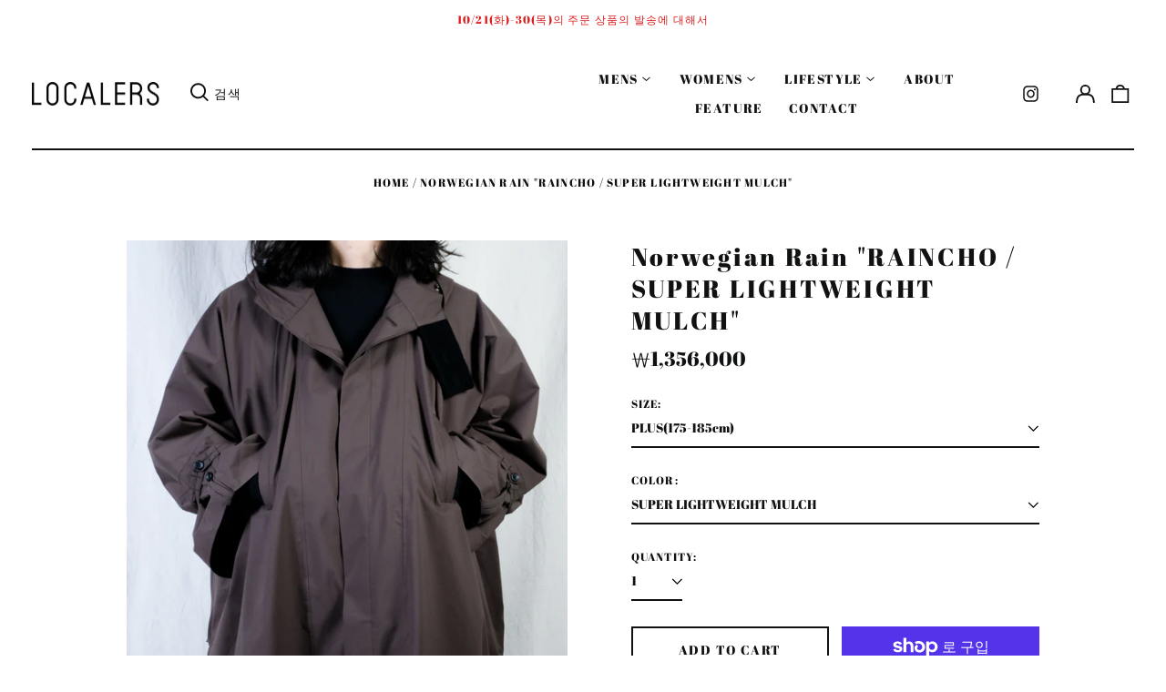

--- FILE ---
content_type: text/html; charset=utf-8
request_url: https://localers-online.com/ko-kr/products/norwegian-rain-raincho-super-lightweight-mulch
body_size: 43431
content:
<!doctype html>
<html class="no-js supports-no-cookies" lang="ko">
<head>
  <meta charset="utf-8">
  <meta http-equiv="X-UA-Compatible" content="IE=edge">
  <meta name="viewport" content="width=device-width,initial-scale=1">
  <meta name="theme-color" content="">
  <link rel="canonical" href="https://localers-online.com/ko-kr/products/norwegian-rain-raincho-super-lightweight-mulch">
  
  
<link rel="shortcut icon" href="//localers-online.com/cdn/shop/files/8_32x32.png?v=1678261084" type="image/png"><title>Norwegian Rain &quot;RAINCHO / SUPER LIGHTWEIGHT MULCH&quot;
&ndash; LOCALERS</title><meta name="description" content="-Norwegian Rain- RAINCHO COL : SUPER LIGHTWEIGHT MULCH SIZE： MINUS()160-175cm), PLUS(175-185cm) 표 원단：폴리에스텔 100% 칼라 부분: 캐시미어 100% 부분 사용: 소가죽 안감：폴리에스텔 100% MADE IN POLAND 《옷길이(raglan sleeve length)・옷길이・품》 SIZE:MINUS-80.0cm・104.0cm・95.0cm SIZE:PLUS-83.0cm・106.0cm・101.0cm 《Norwegian Rain》 유럽에서도 유수의 ​​강우 도시인 노르웨이의 베르겐을 거점으로"><meta property="og:site_name" content="LOCALERS">
<meta property="og:url" content="https://localers-online.com/ko-kr/products/norwegian-rain-raincho-super-lightweight-mulch">
<meta property="og:title" content="Norwegian Rain &quot;RAINCHO / SUPER LIGHTWEIGHT MULCH&quot;">
<meta property="og:type" content="product">
<meta property="og:description" content="-Norwegian Rain- RAINCHO COL : SUPER LIGHTWEIGHT MULCH SIZE： MINUS()160-175cm), PLUS(175-185cm) 표 원단：폴리에스텔 100% 칼라 부분: 캐시미어 100% 부분 사용: 소가죽 안감：폴리에스텔 100% MADE IN POLAND 《옷길이(raglan sleeve length)・옷길이・품》 SIZE:MINUS-80.0cm・104.0cm・95.0cm SIZE:PLUS-83.0cm・106.0cm・101.0cm 《Norwegian Rain》 유럽에서도 유수의 ​​강우 도시인 노르웨이의 베르겐을 거점으로"><meta property="og:image" content="http://localers-online.com/cdn/shop/files/DSCF6724.jpg?v=1707463922">
  <meta property="og:image:secure_url" content="https://localers-online.com/cdn/shop/files/DSCF6724.jpg?v=1707463922">
  <meta property="og:image:width" content="1627">
  <meta property="og:image:height" content="2447">
  <meta property="og:price:amount" content="1,356,000">
  <meta property="og:price:currency" content="KRW">



<meta name="twitter:card" content="summary_large_image">
<meta name="twitter:title" content="Norwegian Rain &quot;RAINCHO / SUPER LIGHTWEIGHT MULCH&quot;">
<meta name="twitter:description" content="-Norwegian Rain- RAINCHO COL : SUPER LIGHTWEIGHT MULCH SIZE： MINUS()160-175cm), PLUS(175-185cm) 표 원단：폴리에스텔 100% 칼라 부분: 캐시미어 100% 부분 사용: 소가죽 안감：폴리에스텔 100% MADE IN POLAND 《옷길이(raglan sleeve length)・옷길이・품》 SIZE:MINUS-80.0cm・104.0cm・95.0cm SIZE:PLUS-83.0cm・106.0cm・101.0cm 《Norwegian Rain》 유럽에서도 유수의 ​​강우 도시인 노르웨이의 베르겐을 거점으로">
<style>
  

  

  
  

  
  

  
  
:root {
    --base-font-size: 87.5%;
    --base-line-height: 1.3;
    
    --color-primary-accent: rgb(221, 29, 29);
    --color-primary-text: rgb(16, 17, 18);
    --color-primary-text-rgb: 16, 17, 18;
    --color-primary-background: rgb(255, 255, 255);
    --color-primary-background-hex: #ffffff;
    --color-primary-meta: rgb(16, 17, 18);
    --color-primary-text--overlay: rgb(255, 255, 255);
    --color-primary-accent--overlay: rgb(255, 255, 255);
    --color-primary-text-placeholder: rgba(16, 17, 18, 0.1);
    --color-primary-background-0: rgba(255, 255, 255, 0);
    --color-primary-border: #101112;

    /*
    Secondary color scheme
    */
    --color-secondary-accent: rgb(221, 29, 29);
    --color-secondary-text: rgb(16, 17, 18);
    --color-secondary-background: rgb(255, 255, 255);
    --color-secondary-background-hex: #ffffff;
    --color-secondary-meta: rgb(221, 29, 29);
    --color-secondary-text--overlay: rgb(255, 255, 255);
    --color-secondary-accent--overlay: rgb(255, 255, 255);
    --color-secondary-text-placeholder: rgba(16, 17, 18, 0.1);
    --color-secondary-background-0: rgba(255, 255, 255, 0);
    --color-secondary-border: #101112;

    /*
    Tertiary color scheme
    */
    --color-tertiary-accent: rgb(16, 17, 18);
    --color-tertiary-text: rgb(221, 29, 29);
    --color-tertiary-background: rgb(255, 255, 255);
    --color-tertiary-background-hex: #ffffff;
    --color-tertiary-meta: rgb(16, 17, 18);
    --color-tertiary-text--overlay: rgb(255, 255, 255);
    --color-tertiary-accent--overlay: rgb(255, 255, 255);
    --color-tertiary-text-placeholder: rgba(221, 29, 29, 0.1);
    --color-tertiary-background-0: rgba(255, 255, 255, 0);
    --color-tertiary-border: #101112;

    --color-white-text: rgb(255, 255, 255);
    --color-black-text: rgb(0, 0, 0);
    --color-white-accent: rgb(255, 255, 255);
    --color-black-accent: rgb(0, 0, 0);
    --color-white-text--overlay: rgb(16, 17, 18);
    --color-black-text--overlay: rgb(255, 255, 255);


    --heading-font: "Abril Fatface", serif;
    --heading-font-weight: 400;
    --heading-font-style: normal;

    --body-font: "Abril Fatface", serif;
    --body-font-weight: 400;
    --body-font-style: normal;
    --body-font-bold-weight: bold;

    --secondary-font: "Abril Fatface", serif;
    --secondary-font-weight: 400;
    --secondary-font-style: normal;

    --heading-letterspacing: 0.1em;
    --heading-capitalize: none;
    --text-overlay-letterspacing: 0.1em;

    --navigation-font: ;
    --navigation-font-weight: ;
    --navigation-font-style: ;

    --navigation-capitalize: none;
    --navigation-letterspacing: 0.0em;

    --section-title-capitalize: none;
    --section-title-letterspacing: 0.0em;
    --section-title-align: center;

    --secondary-title-capitalize: uppercase;
    --secondary-letterspacing: 0.1em;

    --rte-font-size: 1rem;

    /*
    SVG ico select
    */
    --icon-svg-select: url(//localers-online.com/cdn/shop/t/3/assets/ico-select.svg?v=165064643547744354671723184373);
    --icon-svg-select-primary: url(//localers-online.com/cdn/shop/t/3/assets/ico-select-primary.svg?v=176854767674715793281723184642);
    --icon-svg-select-secondary: url(//localers-online.com/cdn/shop/t/3/assets/ico-select-secondary.svg?v=176854767674715793281723184642);
    --icon-svg-select-tertiary: url(//localers-online.com/cdn/shop/t/3/assets/ico-select-tertiary.svg?v=73168049924831916741723184642);

    --border-width: 2px;
    --text-width: 2px;

    --button-baseline-adjust: 0.0rem;

    --header-height: 120px;
    --announcement-bar-height: 44px;
    --header-height-no-search: 120px;
    --payment-button-height: 60px;
  }

  [data-color-scheme="primary"] {
    --color-scheme-text: 16, 17, 18;
    --color-scheme-background: 255, 255, 255;
    --color-scheme-accent: 221, 29, 29;
    --color-scheme-meta: 16, 17, 18;
    --color-scheme-text--overlay: 255, 255, 255;
    --color-scheme-accent--overlay: 255, 255, 255;
    --color-scheme-border: 16, 17, 18;
    --payment-terms-background-color: #ffffff;
  }
  [data-color-scheme="secondary"] {
    --color-scheme-text: 16, 17, 18;
    --color-scheme-background: 255, 255, 255;
    --color-scheme-accent: 221, 29, 29;
    --color-scheme-meta: 221, 29, 29;
    --color-scheme-text--overlay: 255, 255, 255;
    --color-scheme-accent--overlay: 255, 255, 255;
    --color-scheme-border: 16, 17, 18;
    --payment-terms-background-color: #ffffff;
  }
  [data-color-scheme="tertiary"] {
    --color-scheme-text: 221, 29, 29;
    --color-scheme-background: 255, 255, 255;
    --color-scheme-accent: 16, 17, 18;
    --color-scheme-meta: 16, 17, 18;
    --color-scheme-text--overlay: 255, 255, 255;
    --color-scheme-accent--overlay: 255, 255, 255;
    --color-scheme-border: 16, 17, 18;
    --payment-terms-background-color: #ffffff;
  }

  [data-color-scheme="white"] {
    --color-scheme-text: 255, 255, 255;
    --color-scheme-text--overlay: 0, 0, 0;
  }

  [data-color-scheme="black"] {
    --color-scheme-text: 0, 0, 0;
    --color-scheme-text--overlay: 255, 255, 255;
  }

</style>
<meta property="og:site_name" content="LOCALERS">
<meta property="og:url" content="https://localers-online.com/ko-kr/products/norwegian-rain-raincho-super-lightweight-mulch">
<meta property="og:title" content="Norwegian Rain &quot;RAINCHO / SUPER LIGHTWEIGHT MULCH&quot;">
<meta property="og:type" content="product">
<meta property="og:description" content="-Norwegian Rain- RAINCHO COL : SUPER LIGHTWEIGHT MULCH SIZE： MINUS()160-175cm), PLUS(175-185cm) 표 원단：폴리에스텔 100% 칼라 부분: 캐시미어 100% 부분 사용: 소가죽 안감：폴리에스텔 100% MADE IN POLAND 《옷길이(raglan sleeve length)・옷길이・품》 SIZE:MINUS-80.0cm・104.0cm・95.0cm SIZE:PLUS-83.0cm・106.0cm・101.0cm 《Norwegian Rain》 유럽에서도 유수의 ​​강우 도시인 노르웨이의 베르겐을 거점으로"><meta property="og:image" content="http://localers-online.com/cdn/shop/files/DSCF6724.jpg?v=1707463922">
  <meta property="og:image:secure_url" content="https://localers-online.com/cdn/shop/files/DSCF6724.jpg?v=1707463922">
  <meta property="og:image:width" content="1627">
  <meta property="og:image:height" content="2447">
  <meta property="og:price:amount" content="1,356,000">
  <meta property="og:price:currency" content="KRW">



<meta name="twitter:card" content="summary_large_image">
<meta name="twitter:title" content="Norwegian Rain &quot;RAINCHO / SUPER LIGHTWEIGHT MULCH&quot;">
<meta name="twitter:description" content="-Norwegian Rain- RAINCHO COL : SUPER LIGHTWEIGHT MULCH SIZE： MINUS()160-175cm), PLUS(175-185cm) 표 원단：폴리에스텔 100% 칼라 부분: 캐시미어 100% 부분 사용: 소가죽 안감：폴리에스텔 100% MADE IN POLAND 《옷길이(raglan sleeve length)・옷길이・품》 SIZE:MINUS-80.0cm・104.0cm・95.0cm SIZE:PLUS-83.0cm・106.0cm・101.0cm 《Norwegian Rain》 유럽에서도 유수의 ​​강우 도시인 노르웨이의 베르겐을 거점으로">

  <style>#MainContent{opacity:0;visibility:hidden}[x-cloak]{display:none!important}html.js [fade-in-sections] #MainContent [data-fade-in]{opacity:0;transform:translateY(50px);transition-duration:1s;transition-duration:.25s;transition-property:transform,opacity;transition-timing-function:cubic-bezier(.4,0,.2,1)}html.js [fade-in-sections] #MainContent [data-fade-in].in-view{opacity:1;transform:translateY(0)}html.js [fade-in-sections] #MainContent .shopify-section.will-mutate [data-fade-in].in-view{transition-duration:.25s}html{-webkit-text-size-adjust:100%;line-height:1.15;-moz-tab-size:4;-o-tab-size:4;tab-size:4}body{font-family:system-ui,-apple-system,Segoe UI,Roboto,Helvetica,Arial,sans-serif,Apple Color Emoji,Segoe UI Emoji;margin:0}hr{color:inherit;height:0}abbr[title]{-webkit-text-decoration:underline dotted;text-decoration:underline dotted}b,strong{font-weight:bolder}code,kbd,pre,samp{font-family:ui-monospace,SFMono-Regular,Consolas,Liberation Mono,Menlo,monospace;font-size:1em}small{font-size:80%}sub,sup{font-size:75%;line-height:0;position:relative;vertical-align:baseline}sub{bottom:-.25em}sup{top:-.5em}table{border-color:inherit;text-indent:0}button,input,optgroup,select,textarea{font-family:inherit;font-size:100%;line-height:1.15;margin:0}button,select{text-transform:none}[type=button],[type=reset],[type=submit],button{-webkit-appearance:button}::-moz-focus-inner{border-style:none;padding:0}:-moz-focusring{outline:1px dotted ButtonText}:-moz-ui-invalid{box-shadow:none}legend{padding:0}progress{vertical-align:baseline}::-webkit-inner-spin-button,::-webkit-outer-spin-button{height:auto}[type=search]{-webkit-appearance:textfield;outline-offset:-2px}::-webkit-search-decoration{-webkit-appearance:none}::-webkit-file-upload-button{-webkit-appearance:button;font:inherit}summary{display:list-item}blockquote,dd,dl,figure,h1,h2,h3,h4,h5,h6,hr,p,pre{margin:0}button{background-color:transparent;background-image:none}fieldset,ol,ul{margin:0;padding:0}ol,ul{list-style:none}html{font-family:ui-sans-serif,system-ui,-apple-system,BlinkMacSystemFont,Segoe UI,Roboto,Helvetica Neue,Arial,Noto Sans,sans-serif,Apple Color Emoji,Segoe UI Emoji,Segoe UI Symbol,Noto Color Emoji;line-height:1.5}body{font-family:inherit;line-height:inherit}*,:after,:before{border:0 solid;box-sizing:border-box}hr{border-top-width:1px}img{border-style:solid}textarea{resize:vertical}input::-moz-placeholder,textarea::-moz-placeholder{color:#9ca3af;opacity:1}input:-ms-input-placeholder,textarea:-ms-input-placeholder{color:#9ca3af;opacity:1}input::placeholder,textarea::placeholder{color:#9ca3af;opacity:1}[role=button],button{cursor:pointer}:-moz-focusring{outline:auto}table{border-collapse:collapse}h1,h2,h3,h4,h5,h6{font-size:inherit;font-weight:inherit}a{color:inherit;text-decoration:inherit}button,input,optgroup,select,textarea{color:inherit;line-height:inherit;padding:0}code,kbd,pre,samp{font-family:ui-monospace,SFMono-Regular,Menlo,Monaco,Consolas,Liberation Mono,Courier New,monospace}audio,canvas,embed,iframe,img,object,svg,video{display:block;vertical-align:middle}img,video{height:auto;max-width:100%}*,:after,:before{--tw-border-opacity:1;border-color:rgba(229,231,235,var(--tw-border-opacity))}.container{width:100%}@media (min-width:40em){.container{max-width:40em}}@media (min-width:48em){.container{max-width:48em}}@media (min-width:64em){.container{max-width:64em}}@media (min-width:80em){.container{max-width:80em}}.fixed{position:fixed}.absolute{position:absolute}.relative{position:relative}.top-0{top:0}.top-1\/2{top:50%}.right-0{right:0}.bottom-0{bottom:0}.bottom-4{bottom:1rem}.bottom-border-width{bottom:var(--border-width)}.left-0{left:0}.z-10{z-index:10}.z-20{z-index:20}.z-50{z-index:50}.z-60{z-index:70}.z-99{z-index:99}.z-100{z-index:100}.-m-1{margin:-.25rem}.mx-auto{margin-left:auto;margin-right:auto}.-mx-4{margin-left:-1rem;margin-right:-1rem}.mt-1{margin-top:.25rem}.mt-4{margin-top:1rem}.-mt-2{margin-top:-.5rem}.mr-1{margin-right:.25rem}.mr-4{margin-right:1rem}.mr-10{margin-right:2.5rem}.mb-4{margin-bottom:1rem}.ml-4{margin-left:1rem}.ml-8{margin-left:2rem}.block{display:block}.inline-block{display:inline-block}.flex{display:flex}.grid{display:grid}.hidden{display:none}.h-5{height:1.25rem}.h-6{height:1.5rem}.h-7{height:1.75rem}.h-32{height:8rem}.h-header-no-search{height:var(--header-height-no-search)}.max-h-screen-header{max-height:calc(100vh - var(--header-height, 0px))}.w-0{width:0}.w-3{width:.75rem}.w-5{width:1.25rem}.w-6{width:1.5rem}.w-7{width:1.75rem}.w-1\/3{width:33.333333%}.w-full{width:100%}.flex-grow-0{flex-grow:0}.flex-grow{flex-grow:1}.origin-center{transform-origin:center}.transform{--tw-translate-x:0;--tw-translate-y:0;--tw-rotate:0;--tw-skew-x:0;--tw-skew-y:0;--tw-scale-x:1;--tw-scale-y:1;transform:translateX(var(--tw-translate-x)) translateY(var(--tw-translate-y)) rotate(var(--tw-rotate)) skewX(var(--tw-skew-x)) skewY(var(--tw-skew-y)) scaleX(var(--tw-scale-x)) scaleY(var(--tw-scale-y))}.translate-x-1\/4{--tw-translate-x:25%}.translate-y-0{--tw-translate-y:0px}.translate-y-1\/4{--tw-translate-y:25%}.translate-y-full{--tw-translate-y:100%}.-translate-y-1\/2{--tw-translate-y:-50%}.-translate-y-1\/4{--tw-translate-y:-25%}.-translate-y-full{--tw-translate-y:-100%}.translate-y-search-results{--tw-translate-y:calc(100% - var(--border-width))}.rotate-180{--tw-rotate:180deg}.grid-flow-row-dense{grid-auto-flow:row dense}.flex-wrap{flex-wrap:wrap}.items-center{align-items:center}.justify-start{justify-content:flex-start}.justify-end{justify-content:flex-end}.justify-center{justify-content:center}.justify-between{justify-content:space-between}.overflow-hidden{overflow:hidden}.overflow-y-auto{overflow-y:auto}.rounded-full{border-radius:9999px}.border{border-width:1px}.border-b-theme-width{border-bottom-width:var(--border-width)}.border-transparent{border-color:transparent}.border-scheme-text{--tw-border-opacity:1;border-color:rgba(var(--color-scheme-text),var(--tw-border-opacity))}.border-scheme-border{--tw-border-opacity:1;border-color:rgba(var(--color-scheme-border),var(--tw-border-opacity))}.bg-scheme-text{--tw-bg-opacity:1;background-color:rgba(var(--color-scheme-text),var(--tw-bg-opacity))}.bg-scheme-background{--tw-bg-opacity:1;background-color:rgba(var(--color-scheme-background),var(--tw-bg-opacity))}.bg-gradient-to-b{background-image:linear-gradient(to bottom,var(--tw-gradient-stops))}.from-black{--tw-gradient-from:#000;--tw-gradient-stops:var(--tw-gradient-from),var(--tw-gradient-to,transparent)}.from-white{--tw-gradient-from:#fff;--tw-gradient-stops:var(--tw-gradient-from),var(--tw-gradient-to,hsla(0,0%,100%,0))}.to-transparent{--tw-gradient-to:transparent}.fill-current{fill:currentColor}.p-1{padding:.25rem}.px-4{padding-left:1rem;padding-right:1rem}.py-1{padding-bottom:.25rem;padding-top:.25rem}.py-2{padding-bottom:.5rem;padding-top:.5rem}.py-4{padding-bottom:1rem;padding-top:1rem}.pt-2{padding-top:.5rem}.pr-1{padding-right:.25rem}.pb-4{padding-bottom:1rem}.pl-9{padding-left:2.25rem}.text-left{text-align:left}.text-center{text-align:center}.text-right{text-align:right}.align-middle{vertical-align:middle}.text-xs{font-size:.64rem}.text-sm,.text-xs{line-height:var(--base-line-height)}.text-sm{font-size:.875rem}.text-base{font-size:1rem}.text-base,.text-xl{line-height:var(--base-line-height)}.text-xl{font-size:1.563rem}.font-bold{font-weight:700}.italic{font-style:italic}.oldstyle-nums{--tw-ordinal:var(--tw-empty,/*!*/ /*!*/);--tw-slashed-zero:var(--tw-empty,/*!*/ /*!*/);--tw-numeric-figure:var(--tw-empty,/*!*/ /*!*/);--tw-numeric-spacing:var(--tw-empty,/*!*/ /*!*/);--tw-numeric-fraction:var(--tw-empty,/*!*/ /*!*/);--tw-numeric-figure:oldstyle-nums;font-variant-numeric:var(--tw-ordinal) var(--tw-slashed-zero) var(--tw-numeric-figure) var(--tw-numeric-spacing) var(--tw-numeric-fraction)}.leading-zero{line-height:0}.text-scheme-text{--tw-text-opacity:1;color:rgba(var(--color-scheme-text),var(--tw-text-opacity))}.text-scheme-text-overlay{--tw-text-opacity:1;color:rgba(var(--color-scheme-text--overlay),var(--tw-text-opacity))}.hover\:text-scheme-accent:hover{--tw-text-opacity:1;color:rgba(var(--color-scheme-accent),var(--tw-text-opacity))}.placeholder-current::-moz-placeholder{color:currentColor}.placeholder-current:-ms-input-placeholder{color:currentColor}.placeholder-current::placeholder{color:currentColor}.opacity-0{opacity:0}.opacity-100{opacity:1}*,:after,:before{--tw-shadow:0 0 #0000;--tw-ring-inset:var(--tw-empty,/*!*/ /*!*/);--tw-ring-offset-width:0px;--tw-ring-offset-color:#fff;--tw-ring-color:rgba(59,130,246,0.5);--tw-ring-offset-shadow:0 0 #0000;--tw-ring-shadow:0 0 #0000}.transition{transition-duration:.15s;transition-property:background-color,border-color,color,fill,stroke,opacity,box-shadow,transform,filter,-webkit-backdrop-filter;transition-property:background-color,border-color,color,fill,stroke,opacity,box-shadow,transform,filter,backdrop-filter;transition-property:background-color,border-color,color,fill,stroke,opacity,box-shadow,transform,filter,backdrop-filter,-webkit-backdrop-filter;transition-timing-function:cubic-bezier(.4,0,.2,1)}.transition-opacity{transition-duration:.15s;transition-property:opacity;transition-timing-function:cubic-bezier(.4,0,.2,1)}.transition-transform{transition-duration:.15s;transition-property:transform;transition-timing-function:cubic-bezier(.4,0,.2,1)}.duration-200{transition-duration:.2s}html{scroll-padding-top:2.5rem}body{display:flex;flex-direction:column;min-height:100vh}body,html{background-color:var(--color-primary-background);color:var(--color-primary-text)}html{font-size:var(--base-font-size);line-height:var(--base-line-height)}.font-heading{font-family:var(--heading-font);font-style:var(--heading-font-style);font-weight:var(--heading-font-weight);letter-spacing:var(--heading-letterspacing);text-transform:var(--heading-capitalize)}.font-body{font-family:var(--body-font);font-style:var(--body-font-style);font-weight:var(--body-font-weight);text-transform:var(--body-font-style)}.font-secondary{font-family:var(--secondary-font);font-style:var(--secondary-font-style);font-weight:var(--secondary-font-weight);letter-spacing:var(--secondary-letterspacing);text-transform:var(--secondary-title-capitalize)}.responsive-image-wrapper:before{content:"";display:block}.responsive-image{opacity:0}.responsive-image.lazyloaded{opacity:1}.responsive-image-placeholder{opacity:.05}.responsive-image.lazyloaded+.responsive-image-placeholder{opacity:0}[data-color-scheme=primary] .responsive-image-placeholder{background-color:var(--color-primary-text)}[data-color-scheme=secondary] .responsive-image-placeholder{background-color:var(--color-secondary-text)}[data-color-scheme=tertiary] .responsive-image-placeholder{background-color:var(--color-tertiary-text)}.no-js .responsive-image-placeholder{display:none}.visually-hidden{clip:rect(0 0 0 0);border:0;height:1px;margin:-1px;overflow:hidden;padding:0;position:absolute!important;width:1px}svg{height:100%;width:100%}.no-js:not(html),[hidden],[x-cloak]{display:none}.no-js .no-js:not(html){display:block}.no-js .no-js:not(html).flex{display:flex}.supports-no-cookies:not(html),[hidden],html.no-js .js-enabled{display:none}.supports-no-cookies .supports-no-cookies:not(html){display:block}.skip-link{background-color:var(--color-primary-text);color:var(--color-primary-background);left:0;opacity:0;padding:1rem;pointer-events:none;position:absolute;top:0;z-index:50}.skip-link:focus{opacity:1;pointer-events:auto}.btn-solid-primary-text,.payment-buttons-primary-text .shopify-payment-button .shopify-payment-button__button--unbranded,.payment-buttons-primary-text .shopify-payment-button .shopify-payment-button__button:not(.shopify-payment-button__button--branded){background:var(--color-primary-text);color:var(--color-primary-text--overlay)}.btn-solid-primary-text:focus,.btn-solid-primary-text:hover,.payment-buttons-primary-text .shopify-payment-button .shopify-payment-button__button--unbranded:focus,.payment-buttons-primary-text .shopify-payment-button .shopify-payment-button__button--unbranded:hover,.payment-buttons-primary-text .shopify-payment-button .shopify-payment-button__button:not(.shopify-payment-button__button--branded):focus,.payment-buttons-primary-text .shopify-payment-button .shopify-payment-button__button:not(.shopify-payment-button__button--branded):hover{background:var(--color-primary-accent);border-color:var(--color-primary-accent);color:var(--color-primary-accent--overlay)}.btn-outline-primary-text{border-color:var(--color-primary-text);color:var(--color-primary-text)}.btn-outline-primary-text:focus,.btn-outline-primary-text:hover{border-color:var(--color-primary-accent);color:var(--color-primary-accent)}.btn-primary-accent-full,.btn-solid-primary-accent,.payment-buttons-primary-accent .shopify-payment-button .shopify-payment-button__button:not(.shopify-payment-button__button--branded),.payment-buttons-primary-accent .shopify-payment-button__button:not(.shopify-payment-button__button--branded) .shopify-payment-button__button--unbranded{background:var(--color-primary-accent);border-color:var(--color-primary-accent);color:var(--color-primary-accent--overlay)}.btn-primary-accent-full:focus,.btn-primary-accent-full:hover,.btn-solid-primary-accent:focus,.btn-solid-primary-accent:hover,.payment-buttons-primary-accent .shopify-payment-button .shopify-payment-button__button:not(.shopify-payment-button__button--branded):focus,.payment-buttons-primary-accent .shopify-payment-button .shopify-payment-button__button:not(.shopify-payment-button__button--branded):hover,.payment-buttons-primary-accent .shopify-payment-button__button:not(.shopify-payment-button__button--branded) .shopify-payment-button__button--unbranded:focus,.payment-buttons-primary-accent .shopify-payment-button__button:not(.shopify-payment-button__button--branded) .shopify-payment-button__button--unbranded:hover{background:var(--color-primary-text);border-color:var(--color-primary-text);color:var(--color-primary-text--overlay)}.btn-outline-primary-accent{border-color:var(--color-primary-accent);color:var(--color-primary-accent)}.btn-outline-primary-accent:focus,.btn-outline-primary-accent:hover{border-color:var(--color-primary-text);color:var(--color-primary-text)}.btn-solid-secondary-text,.payment-buttons-secondary-text .shopify-payment-button .shopify-payment-button__button--unbranded,.payment-buttons-secondary-text .shopify-payment-button .shopify-payment-button__button:not(.shopify-payment-button__button--branded){background:var(--color-secondary-text);color:var(--color-secondary-text--overlay)}.btn-solid-secondary-text:focus,.btn-solid-secondary-text:hover,.payment-buttons-secondary-text .shopify-payment-button .shopify-payment-button__button--unbranded:focus,.payment-buttons-secondary-text .shopify-payment-button .shopify-payment-button__button--unbranded:hover,.payment-buttons-secondary-text .shopify-payment-button .shopify-payment-button__button:not(.shopify-payment-button__button--branded):focus,.payment-buttons-secondary-text .shopify-payment-button .shopify-payment-button__button:not(.shopify-payment-button__button--branded):hover{background:var(--color-secondary-accent);border-color:var(--color-secondary-accent);color:var(--color-secondary-accent--overlay)}.btn-outline-secondary-text{border-color:var(--color-secondary-text);color:var(--color-secondary-text)}.btn-outline-secondary-text:focus,.btn-outline-secondary-text:hover{border-color:var(--color-secondary-accent);color:var(--color-secondary-accent)}.btn-secondary-accent-full,.btn-solid-secondary-accent,.payment-buttons-secondary-accent .shopify-payment-button .shopify-payment-button__button:not(.shopify-payment-button__button--branded),.payment-buttons-secondary-accent .shopify-payment-button__button:not(.shopify-payment-button__button--branded) .shopify-payment-button__button--unbranded{background:var(--color-secondary-accent);border-color:var(--color-secondary-accent);color:var(--color-secondary-accent--overlay)}.btn-secondary-accent-full:focus,.btn-secondary-accent-full:hover,.btn-solid-secondary-accent:focus,.btn-solid-secondary-accent:hover,.payment-buttons-secondary-accent .shopify-payment-button .shopify-payment-button__button:not(.shopify-payment-button__button--branded):focus,.payment-buttons-secondary-accent .shopify-payment-button .shopify-payment-button__button:not(.shopify-payment-button__button--branded):hover,.payment-buttons-secondary-accent .shopify-payment-button__button:not(.shopify-payment-button__button--branded) .shopify-payment-button__button--unbranded:focus,.payment-buttons-secondary-accent .shopify-payment-button__button:not(.shopify-payment-button__button--branded) .shopify-payment-button__button--unbranded:hover{background:var(--color-secondary-text);border-color:var(--color-secondary-text);color:var(--color-secondary-text--overlay)}.btn-outline-secondary-accent{border-color:var(--color-secondary-accent);color:var(--color-secondary-accent)}.btn-outline-secondary-accent:focus,.btn-outline-secondary-accent:hover{border-color:var(--color-secondary-text);color:var(--color-secondary-text)}.btn-solid-tertiary-text,.payment-buttons-tertiary-text .shopify-payment-button .shopify-payment-button__button--unbranded,.payment-buttons-tertiary-text .shopify-payment-button .shopify-payment-button__button:not(.shopify-payment-button__button--branded){background:var(--color-tertiary-text);color:var(--color-tertiary-text--overlay)}.btn-solid-tertiary-text:focus,.btn-solid-tertiary-text:hover,.payment-buttons-tertiary-text .shopify-payment-button .shopify-payment-button__button--unbranded:focus,.payment-buttons-tertiary-text .shopify-payment-button .shopify-payment-button__button--unbranded:hover,.payment-buttons-tertiary-text .shopify-payment-button .shopify-payment-button__button:not(.shopify-payment-button__button--branded):focus,.payment-buttons-tertiary-text .shopify-payment-button .shopify-payment-button__button:not(.shopify-payment-button__button--branded):hover{background:var(--color-tertiary-accent);border-color:var(--color-tertiary-accent);color:var(--color-tertiary-accent--overlay)}.btn-outline-tertiary-text{border-color:var(--color-tertiary-text);color:var(--color-tertiary-text)}.btn-outline-tertiary-text:focus,.btn-outline-tertiary-text:hover{border-color:var(--color-tertiary-accent);color:var(--color-tertiary-accent)}.btn-solid-tertiary-accent,.btn-tertiary-accent-full,.payment-buttons-tertiary-accent .shopify-payment-button .shopify-payment-button__button:not(.shopify-payment-button__button--branded),.payment-buttons-tertiary-accent .shopify-payment-button__button:not(.shopify-payment-button__button--branded) .shopify-payment-button__button--unbranded{background:var(--color-tertiary-accent);border-color:var(--color-tertiary-accent);color:var(--color-tertiary-accent--overlay)}.btn-solid-tertiary-accent:focus,.btn-solid-tertiary-accent:hover,.btn-tertiary-accent-full:focus,.btn-tertiary-accent-full:hover,.payment-buttons-tertiary-accent .shopify-payment-button .shopify-payment-button__button:not(.shopify-payment-button__button--branded):focus,.payment-buttons-tertiary-accent .shopify-payment-button .shopify-payment-button__button:not(.shopify-payment-button__button--branded):hover,.payment-buttons-tertiary-accent .shopify-payment-button__button:not(.shopify-payment-button__button--branded) .shopify-payment-button__button--unbranded:focus,.payment-buttons-tertiary-accent .shopify-payment-button__button:not(.shopify-payment-button__button--branded) .shopify-payment-button__button--unbranded:hover{background:var(--color-tertiary-text);border-color:var(--color-tertiary-text);color:var(--color-tertiary-text--overlay)}.btn-outline-tertiary-accent{border-color:var(--color-tertiary-accent);color:var(--color-tertiary-accent)}.btn-outline-tertiary-accent:focus,.btn-outline-tertiary-accent:hover{border-color:var(--color-tertiary-text);color:var(--color-tertiary-text)}.btn-solid-white-accent,.btn-solid-white-text{background:var(--color-white-text);border-color:var(--color-white-text);color:var(--color-white-text--overlay)}.btn-solid-white-accent:focus,.btn-solid-white-accent:hover,.btn-solid-white-text:focus,.btn-solid-white-text:hover{background:var(--color-primary-accent);border-color:var(--color-primary-accent);color:var(--color-primary-accent--overlay)}.btn-solid-black-accent,.btn-solid-black-text{background:var(--color-black-text);border-color:var(--color-black-text);color:var(--color-black-text--overlay)}.btn-solid-black-accent:focus,.btn-solid-black-accent:hover,.btn-solid-black-text:focus,.btn-solid-black-text:hover{background:var(--color-primary-accent);border-color:var(--color-primary-accent);color:var(--color-primary-accent--overlay)}.button span,.button svg,button span,button svg{pointer-events:none}input{background-color:var(--color-primary-background)}select{-webkit-appearance:none;-moz-appearance:none;appearance:none;background-color:transparent;background-image:var(--icon-svg-select);background-position:100%;background-repeat:no-repeat;background-size:1rem 1rem;border-color:var(--color-primary-border);border-width:0;border-bottom-width:var(--text-width);display:block;padding-bottom:.75rem;padding-top:.75rem;width:100%}.section-y-padding{padding-bottom:2rem;padding-top:2rem}@media (min-width:64em){.section-y-padding{padding-bottom:4rem;padding-top:4rem}}.section-x-padding{padding-left:1.25rem;padding-right:1.25rem}@media (min-width:64em){.section-x-padding{padding-left:2.5rem;padding-right:2.5rem}}.background-video-wrapper--full-screen{padding-bottom:calc(100vh - var(--header-height, 0px))}@media(min-width:1024px){.lg\:background-video-wrapper--full-screen{padding-bottom:calc(100vh - var(--header-height, 0px))}}.background-video-wrapper--full-screen.hero-video{padding-bottom:calc(100vh - var(--announcement-bar-height, 0px))}@media(min-width:1024px){.lg\:background-video-wrapper--full-screen.hero-video{padding-bottom:calc(100vh - var(--announcement-bar-height, 0px))}}#MainContent .shopify-section:first-of-type .section-with-no-padding .h-screen-header,#MainContent .shopify-section:first-of-type .section-with-no-top-padding .h-screen-header{height:calc(100vh - var(--header-height, 0px))}@media(max-width:1023px){#MainContent .shopify-section:first-of-type .section-with-no-padding .background-video-wrapper--full-screen,#MainContent .shopify-section:first-of-type .section-with-no-top-padding .background-video-wrapper--full-screen{padding-bottom:calc(100vh - var(--header-height, 0px))}}@media(min-width:1024px){#MainContent .shopify-section:first-of-type .section-with-no-padding .lg\:background-video-wrapper--full-screen,#MainContent .shopify-section:first-of-type .section-with-no-top-padding .lg\:background-video-wrapper--full-screen{padding-bottom:calc(100vh - var(--header-height, 0px))}}#MainContent .shopify-section:last-of-type .section-with-no-bottom-padding,#MainContent .shopify-section:last-of-type .section-with-no-padding{margin-bottom:calc(var(--border-width)*-1)}@media(max-width:1023px){#MainContent .shopify-section:first-of-type .section-with-no-padding-mobile{margin-top:calc(var(--border-width)*-1)}}@media (min-width:40em){.sm\:oldstyle-nums{--tw-ordinal:var(--tw-empty,/*!*/ /*!*/);--tw-slashed-zero:var(--tw-empty,/*!*/ /*!*/);--tw-numeric-figure:var(--tw-empty,/*!*/ /*!*/);--tw-numeric-spacing:var(--tw-empty,/*!*/ /*!*/);--tw-numeric-fraction:var(--tw-empty,/*!*/ /*!*/);--tw-numeric-figure:oldstyle-nums;font-variant-numeric:var(--tw-ordinal) var(--tw-slashed-zero) var(--tw-numeric-figure) var(--tw-numeric-spacing) var(--tw-numeric-fraction)}}@media (min-width:48em){.md\:oldstyle-nums{--tw-ordinal:var(--tw-empty,/*!*/ /*!*/);--tw-slashed-zero:var(--tw-empty,/*!*/ /*!*/);--tw-numeric-figure:var(--tw-empty,/*!*/ /*!*/);--tw-numeric-spacing:var(--tw-empty,/*!*/ /*!*/);--tw-numeric-fraction:var(--tw-empty,/*!*/ /*!*/);--tw-numeric-figure:oldstyle-nums;font-variant-numeric:var(--tw-ordinal) var(--tw-slashed-zero) var(--tw-numeric-figure) var(--tw-numeric-spacing) var(--tw-numeric-fraction)}}@media (min-width:64em){.lg\:col-span-2{grid-column:span 2/span 2}.lg\:col-end-11{grid-column-end:11}.lg\:col-end-13{grid-column-end:13}.lg\:mr-2{margin-right:.5rem}.lg\:mr-8{margin-right:2rem}.lg\:block{display:block}.lg\:inline-block{display:inline-block}.lg\:hidden{display:none}.lg\:w-auto{width:auto}.lg\:w-2\/3{width:66.666667%}.lg\:w-3\/4{width:75%}.lg\:flex-grow-0{flex-grow:0}.lg\:flex-grow{flex-grow:1}.lg\:grid-cols-12{grid-template-columns:repeat(12,minmax(0,1fr))}.lg\:gap-10{gap:2.5rem}.lg\:py-4{padding-bottom:1rem;padding-top:1rem}.lg\:py-8{padding-top:2rem}.lg\:pb-8,.lg\:py-8{padding-bottom:2rem}.lg\:text-3xl{font-size:2.441rem;line-height:calc(var(--base-line-height)*.9)}.lg\:oldstyle-nums{--tw-ordinal:var(--tw-empty,/*!*/ /*!*/);--tw-slashed-zero:var(--tw-empty,/*!*/ /*!*/);--tw-numeric-figure:var(--tw-empty,/*!*/ /*!*/);--tw-numeric-spacing:var(--tw-empty,/*!*/ /*!*/);--tw-numeric-fraction:var(--tw-empty,/*!*/ /*!*/);--tw-numeric-figure:oldstyle-nums;font-variant-numeric:var(--tw-ordinal) var(--tw-slashed-zero) var(--tw-numeric-figure) var(--tw-numeric-spacing) var(--tw-numeric-fraction)}}@media (min-width:80em){.xl\:oldstyle-nums{--tw-ordinal:var(--tw-empty,/*!*/ /*!*/);--tw-slashed-zero:var(--tw-empty,/*!*/ /*!*/);--tw-numeric-figure:var(--tw-empty,/*!*/ /*!*/);--tw-numeric-spacing:var(--tw-empty,/*!*/ /*!*/);--tw-numeric-fraction:var(--tw-empty,/*!*/ /*!*/);--tw-numeric-figure:oldstyle-nums;font-variant-numeric:var(--tw-ordinal) var(--tw-slashed-zero) var(--tw-numeric-figure) var(--tw-numeric-spacing) var(--tw-numeric-fraction)}}
</style>
  

<script>
function onLoadStylesheet() {
          var url = "//localers-online.com/cdn/shop/t/3/assets/theme.min.css?v=147850295388302790821723184354";
          var link = document.querySelector('link[href="' + url + '"]');
          link.loaded = true;
          link.dispatchEvent(new CustomEvent('stylesLoaded'));
        }
        window.theme_stylesheet = '//localers-online.com/cdn/shop/t/3/assets/theme.min.css?v=147850295388302790821723184354';
</script>
<link rel="stylesheet" href="//localers-online.com/cdn/shop/t/3/assets/theme.min.css?v=147850295388302790821723184354" media="print" onload="this.media='all';onLoadStylesheet();">
<noscript><link rel="stylesheet" href="//localers-online.com/cdn/shop/t/3/assets/theme.min.css?v=147850295388302790821723184354"></noscript>

  

  


  <script type="text/javascript">
    document.documentElement.className = document.documentElement.className.replace('no-js', 'js');

    window.theme = {
      strings: {
        addToCart: "Add to cart",
        soldOut: "SOLD",
        unavailable: "Unavailable",
        onlineEvent: "온라인 이벤트",
        addressNoResults: "No results for that address",
        addressQueryLimit: "You have exceeded the Google API usage limit. Consider upgrading to a \u003ca href='\"https:\/\/developers.google.com\/maps\/premium\/usage-limits\"'\u003ePremium Plan\u003c\/a\u003e .",
        addressError: "Error looking up that address",
        authError: "There was a problem authenticating your Google Maps account.",
      },
      moneyFormat: "₩{{amount_no_decimals}}",
      locale: "ko",
    };

    
  </script>

  <style>
    @font-face {
  font-family: "Abril Fatface";
  font-weight: 400;
  font-style: normal;
  font-display: swap;
  src: url("//localers-online.com/cdn/fonts/abril_fatface/abrilfatface_n4.002841dd08a4d39b2c2d7fe9d598d4782afb7225.woff2") format("woff2"),
       url("//localers-online.com/cdn/fonts/abril_fatface/abrilfatface_n4.0d8f922831420cd750572c7a70f4c623018424d8.woff") format("woff");
}

    @font-face {
  font-family: "Abril Fatface";
  font-weight: 400;
  font-style: normal;
  font-display: swap;
  src: url("//localers-online.com/cdn/fonts/abril_fatface/abrilfatface_n4.002841dd08a4d39b2c2d7fe9d598d4782afb7225.woff2") format("woff2"),
       url("//localers-online.com/cdn/fonts/abril_fatface/abrilfatface_n4.0d8f922831420cd750572c7a70f4c623018424d8.woff") format("woff");
}

    @font-face {
  font-family: "Abril Fatface";
  font-weight: 400;
  font-style: normal;
  font-display: swap;
  src: url("//localers-online.com/cdn/fonts/abril_fatface/abrilfatface_n4.002841dd08a4d39b2c2d7fe9d598d4782afb7225.woff2") format("woff2"),
       url("//localers-online.com/cdn/fonts/abril_fatface/abrilfatface_n4.0d8f922831420cd750572c7a70f4c623018424d8.woff") format("woff");
}

    
    
    
    
  </style>
  <script>
    function defineGlobalOnce(name, value) {
      if (!window[name]) {
        window[name] = value;
      }
    }
  </script>
  

  

  <script>window.performance && window.performance.mark && window.performance.mark('shopify.content_for_header.start');</script><meta name="google-site-verification" content="Kx3kabP-YjpMjxbq2TVdhz0kGN76IxBzvB8ECut77Iw">
<meta id="shopify-digital-wallet" name="shopify-digital-wallet" content="/73331048757/digital_wallets/dialog">
<meta name="shopify-checkout-api-token" content="adc380e594c98f0856a6338152c93f7f">
<meta id="in-context-paypal-metadata" data-shop-id="73331048757" data-venmo-supported="false" data-environment="production" data-locale="en_US" data-paypal-v4="true" data-currency="KRW">
<link rel="alternate" hreflang="x-default" href="https://localers-online.com/products/norwegian-rain-raincho-super-lightweight-mulch">
<link rel="alternate" hreflang="ja" href="https://localers-online.com/products/norwegian-rain-raincho-super-lightweight-mulch">
<link rel="alternate" hreflang="en" href="https://localers-online.com/en/products/norwegian-rain-raincho-super-lightweight-mulch">
<link rel="alternate" hreflang="ko" href="https://localers-online.com/ko/products/norwegian-rain-raincho-super-lightweight-mulch">
<link rel="alternate" hreflang="ja-US" href="https://localers-online.com/ja-us/products/norwegian-rain-raincho-super-lightweight-mulch">
<link rel="alternate" hreflang="en-US" href="https://localers-online.com/en-us/products/norwegian-rain-raincho-super-lightweight-mulch">
<link rel="alternate" hreflang="ja-KR" href="https://localers-online.com/ja-kr/products/norwegian-rain-raincho-super-lightweight-mulch">
<link rel="alternate" hreflang="en-KR" href="https://localers-online.com/en-kr/products/norwegian-rain-raincho-super-lightweight-mulch">
<link rel="alternate" hreflang="ko-KR" href="https://localers-online.com/ko-kr/products/norwegian-rain-raincho-super-lightweight-mulch">
<link rel="alternate" type="application/json+oembed" href="https://localers-online.com/ko-kr/products/norwegian-rain-raincho-super-lightweight-mulch.oembed">
<script async="async" src="/checkouts/internal/preloads.js?locale=ko-KR"></script>
<link rel="preconnect" href="https://shop.app" crossorigin="anonymous">
<script async="async" src="https://shop.app/checkouts/internal/preloads.js?locale=ko-KR&shop_id=73331048757" crossorigin="anonymous"></script>
<script id="apple-pay-shop-capabilities" type="application/json">{"shopId":73331048757,"countryCode":"JP","currencyCode":"KRW","merchantCapabilities":["supports3DS"],"merchantId":"gid:\/\/shopify\/Shop\/73331048757","merchantName":"LOCALERS","requiredBillingContactFields":["postalAddress","email","phone"],"requiredShippingContactFields":["postalAddress","email","phone"],"shippingType":"shipping","supportedNetworks":["visa","masterCard","amex","jcb","discover"],"total":{"type":"pending","label":"LOCALERS","amount":"1.00"},"shopifyPaymentsEnabled":true,"supportsSubscriptions":true}</script>
<script id="shopify-features" type="application/json">{"accessToken":"adc380e594c98f0856a6338152c93f7f","betas":["rich-media-storefront-analytics"],"domain":"localers-online.com","predictiveSearch":false,"shopId":73331048757,"locale":"ko"}</script>
<script>var Shopify = Shopify || {};
Shopify.shop = "localers.myshopify.com";
Shopify.locale = "ko";
Shopify.currency = {"active":"KRW","rate":"9.4779216"};
Shopify.country = "KR";
Shopify.theme = {"name":"LOCALERS","id":171672830261,"schema_name":"Label","schema_version":"3.6.0","theme_store_id":773,"role":"main"};
Shopify.theme.handle = "null";
Shopify.theme.style = {"id":null,"handle":null};
Shopify.cdnHost = "localers-online.com/cdn";
Shopify.routes = Shopify.routes || {};
Shopify.routes.root = "/ko-kr/";</script>
<script type="module">!function(o){(o.Shopify=o.Shopify||{}).modules=!0}(window);</script>
<script>!function(o){function n(){var o=[];function n(){o.push(Array.prototype.slice.apply(arguments))}return n.q=o,n}var t=o.Shopify=o.Shopify||{};t.loadFeatures=n(),t.autoloadFeatures=n()}(window);</script>
<script>
  window.ShopifyPay = window.ShopifyPay || {};
  window.ShopifyPay.apiHost = "shop.app\/pay";
  window.ShopifyPay.redirectState = null;
</script>
<script id="shop-js-analytics" type="application/json">{"pageType":"product"}</script>
<script defer="defer" async type="module" src="//localers-online.com/cdn/shopifycloud/shop-js/modules/v2/client.init-shop-cart-sync_Bzl81CPe.ko.esm.js"></script>
<script defer="defer" async type="module" src="//localers-online.com/cdn/shopifycloud/shop-js/modules/v2/chunk.common_Dk2rgNHN.esm.js"></script>
<script type="module">
  await import("//localers-online.com/cdn/shopifycloud/shop-js/modules/v2/client.init-shop-cart-sync_Bzl81CPe.ko.esm.js");
await import("//localers-online.com/cdn/shopifycloud/shop-js/modules/v2/chunk.common_Dk2rgNHN.esm.js");

  window.Shopify.SignInWithShop?.initShopCartSync?.({"fedCMEnabled":true,"windoidEnabled":true});

</script>
<script>
  window.Shopify = window.Shopify || {};
  if (!window.Shopify.featureAssets) window.Shopify.featureAssets = {};
  window.Shopify.featureAssets['shop-js'] = {"shop-cart-sync":["modules/v2/client.shop-cart-sync_8NOQILIv.ko.esm.js","modules/v2/chunk.common_Dk2rgNHN.esm.js"],"init-fed-cm":["modules/v2/client.init-fed-cm_Csd4IdwU.ko.esm.js","modules/v2/chunk.common_Dk2rgNHN.esm.js"],"shop-button":["modules/v2/client.shop-button_ByRiCl0b.ko.esm.js","modules/v2/chunk.common_Dk2rgNHN.esm.js"],"init-windoid":["modules/v2/client.init-windoid_CNun7BHa.ko.esm.js","modules/v2/chunk.common_Dk2rgNHN.esm.js"],"shop-cash-offers":["modules/v2/client.shop-cash-offers_Brl2m8PD.ko.esm.js","modules/v2/chunk.common_Dk2rgNHN.esm.js","modules/v2/chunk.modal_ABMSGsVD.esm.js"],"shop-toast-manager":["modules/v2/client.shop-toast-manager_C9FZXusu.ko.esm.js","modules/v2/chunk.common_Dk2rgNHN.esm.js"],"init-shop-email-lookup-coordinator":["modules/v2/client.init-shop-email-lookup-coordinator_DNUWOxwh.ko.esm.js","modules/v2/chunk.common_Dk2rgNHN.esm.js"],"pay-button":["modules/v2/client.pay-button_BYEUT-Ya.ko.esm.js","modules/v2/chunk.common_Dk2rgNHN.esm.js"],"avatar":["modules/v2/client.avatar_BTnouDA3.ko.esm.js"],"init-shop-cart-sync":["modules/v2/client.init-shop-cart-sync_Bzl81CPe.ko.esm.js","modules/v2/chunk.common_Dk2rgNHN.esm.js"],"shop-login-button":["modules/v2/client.shop-login-button_DMCe6_Ey.ko.esm.js","modules/v2/chunk.common_Dk2rgNHN.esm.js","modules/v2/chunk.modal_ABMSGsVD.esm.js"],"init-customer-accounts-sign-up":["modules/v2/client.init-customer-accounts-sign-up_dXWNl657.ko.esm.js","modules/v2/client.shop-login-button_DMCe6_Ey.ko.esm.js","modules/v2/chunk.common_Dk2rgNHN.esm.js","modules/v2/chunk.modal_ABMSGsVD.esm.js"],"init-shop-for-new-customer-accounts":["modules/v2/client.init-shop-for-new-customer-accounts_sb0dmQyL.ko.esm.js","modules/v2/client.shop-login-button_DMCe6_Ey.ko.esm.js","modules/v2/chunk.common_Dk2rgNHN.esm.js","modules/v2/chunk.modal_ABMSGsVD.esm.js"],"init-customer-accounts":["modules/v2/client.init-customer-accounts_yjiRKxen.ko.esm.js","modules/v2/client.shop-login-button_DMCe6_Ey.ko.esm.js","modules/v2/chunk.common_Dk2rgNHN.esm.js","modules/v2/chunk.modal_ABMSGsVD.esm.js"],"shop-follow-button":["modules/v2/client.shop-follow-button_By1YaNmW.ko.esm.js","modules/v2/chunk.common_Dk2rgNHN.esm.js","modules/v2/chunk.modal_ABMSGsVD.esm.js"],"lead-capture":["modules/v2/client.lead-capture_eEqoClw8.ko.esm.js","modules/v2/chunk.common_Dk2rgNHN.esm.js","modules/v2/chunk.modal_ABMSGsVD.esm.js"],"checkout-modal":["modules/v2/client.checkout-modal_Dfb16Ov9.ko.esm.js","modules/v2/chunk.common_Dk2rgNHN.esm.js","modules/v2/chunk.modal_ABMSGsVD.esm.js"],"shop-login":["modules/v2/client.shop-login_D1sbloWQ.ko.esm.js","modules/v2/chunk.common_Dk2rgNHN.esm.js","modules/v2/chunk.modal_ABMSGsVD.esm.js"],"payment-terms":["modules/v2/client.payment-terms_pJIe45MC.ko.esm.js","modules/v2/chunk.common_Dk2rgNHN.esm.js","modules/v2/chunk.modal_ABMSGsVD.esm.js"]};
</script>
<script id="__st">var __st={"a":73331048757,"offset":32400,"reqid":"7694f233-4677-4dd1-90e9-b423e1a318c5-1768997137","pageurl":"localers-online.com\/ko-kr\/products\/norwegian-rain-raincho-super-lightweight-mulch","u":"f6b5f091ad7d","p":"product","rtyp":"product","rid":9072575086901};</script>
<script>window.ShopifyPaypalV4VisibilityTracking = true;</script>
<script id="form-persister">!function(){'use strict';const t='contact',e='new_comment',n=[[t,t],['blogs',e],['comments',e],[t,'customer']],o='password',r='form_key',c=['recaptcha-v3-token','g-recaptcha-response','h-captcha-response',o],s=()=>{try{return window.sessionStorage}catch{return}},i='__shopify_v',u=t=>t.elements[r],a=function(){const t=[...n].map((([t,e])=>`form[action*='/${t}']:not([data-nocaptcha='true']) input[name='form_type'][value='${e}']`)).join(',');var e;return e=t,()=>e?[...document.querySelectorAll(e)].map((t=>t.form)):[]}();function m(t){const e=u(t);a().includes(t)&&(!e||!e.value)&&function(t){try{if(!s())return;!function(t){const e=s();if(!e)return;const n=u(t);if(!n)return;const o=n.value;o&&e.removeItem(o)}(t);const e=Array.from(Array(32),(()=>Math.random().toString(36)[2])).join('');!function(t,e){u(t)||t.append(Object.assign(document.createElement('input'),{type:'hidden',name:r})),t.elements[r].value=e}(t,e),function(t,e){const n=s();if(!n)return;const r=[...t.querySelectorAll(`input[type='${o}']`)].map((({name:t})=>t)),u=[...c,...r],a={};for(const[o,c]of new FormData(t).entries())u.includes(o)||(a[o]=c);n.setItem(e,JSON.stringify({[i]:1,action:t.action,data:a}))}(t,e)}catch(e){console.error('failed to persist form',e)}}(t)}const f=t=>{if('true'===t.dataset.persistBound)return;const e=function(t,e){const n=function(t){return'function'==typeof t.submit?t.submit:HTMLFormElement.prototype.submit}(t).bind(t);return function(){let t;return()=>{t||(t=!0,(()=>{try{e(),n()}catch(t){(t=>{console.error('form submit failed',t)})(t)}})(),setTimeout((()=>t=!1),250))}}()}(t,(()=>{m(t)}));!function(t,e){if('function'==typeof t.submit&&'function'==typeof e)try{t.submit=e}catch{}}(t,e),t.addEventListener('submit',(t=>{t.preventDefault(),e()})),t.dataset.persistBound='true'};!function(){function t(t){const e=(t=>{const e=t.target;return e instanceof HTMLFormElement?e:e&&e.form})(t);e&&m(e)}document.addEventListener('submit',t),document.addEventListener('DOMContentLoaded',(()=>{const e=a();for(const t of e)f(t);var n;n=document.body,new window.MutationObserver((t=>{for(const e of t)if('childList'===e.type&&e.addedNodes.length)for(const t of e.addedNodes)1===t.nodeType&&'FORM'===t.tagName&&a().includes(t)&&f(t)})).observe(n,{childList:!0,subtree:!0,attributes:!1}),document.removeEventListener('submit',t)}))}()}();</script>
<script integrity="sha256-4kQ18oKyAcykRKYeNunJcIwy7WH5gtpwJnB7kiuLZ1E=" data-source-attribution="shopify.loadfeatures" defer="defer" src="//localers-online.com/cdn/shopifycloud/storefront/assets/storefront/load_feature-a0a9edcb.js" crossorigin="anonymous"></script>
<script crossorigin="anonymous" defer="defer" src="//localers-online.com/cdn/shopifycloud/storefront/assets/shopify_pay/storefront-65b4c6d7.js?v=20250812"></script>
<script data-source-attribution="shopify.dynamic_checkout.dynamic.init">var Shopify=Shopify||{};Shopify.PaymentButton=Shopify.PaymentButton||{isStorefrontPortableWallets:!0,init:function(){window.Shopify.PaymentButton.init=function(){};var t=document.createElement("script");t.src="https://localers-online.com/cdn/shopifycloud/portable-wallets/latest/portable-wallets.ko.js",t.type="module",document.head.appendChild(t)}};
</script>
<script data-source-attribution="shopify.dynamic_checkout.buyer_consent">
  function portableWalletsHideBuyerConsent(e){var t=document.getElementById("shopify-buyer-consent"),n=document.getElementById("shopify-subscription-policy-button");t&&n&&(t.classList.add("hidden"),t.setAttribute("aria-hidden","true"),n.removeEventListener("click",e))}function portableWalletsShowBuyerConsent(e){var t=document.getElementById("shopify-buyer-consent"),n=document.getElementById("shopify-subscription-policy-button");t&&n&&(t.classList.remove("hidden"),t.removeAttribute("aria-hidden"),n.addEventListener("click",e))}window.Shopify?.PaymentButton&&(window.Shopify.PaymentButton.hideBuyerConsent=portableWalletsHideBuyerConsent,window.Shopify.PaymentButton.showBuyerConsent=portableWalletsShowBuyerConsent);
</script>
<script>
  function portableWalletsCleanup(e){e&&e.src&&console.error("Failed to load portable wallets script "+e.src);var t=document.querySelectorAll("shopify-accelerated-checkout .shopify-payment-button__skeleton, shopify-accelerated-checkout-cart .wallet-cart-button__skeleton"),e=document.getElementById("shopify-buyer-consent");for(let e=0;e<t.length;e++)t[e].remove();e&&e.remove()}function portableWalletsNotLoadedAsModule(e){e instanceof ErrorEvent&&"string"==typeof e.message&&e.message.includes("import.meta")&&"string"==typeof e.filename&&e.filename.includes("portable-wallets")&&(window.removeEventListener("error",portableWalletsNotLoadedAsModule),window.Shopify.PaymentButton.failedToLoad=e,"loading"===document.readyState?document.addEventListener("DOMContentLoaded",window.Shopify.PaymentButton.init):window.Shopify.PaymentButton.init())}window.addEventListener("error",portableWalletsNotLoadedAsModule);
</script>

<script type="module" src="https://localers-online.com/cdn/shopifycloud/portable-wallets/latest/portable-wallets.ko.js" onError="portableWalletsCleanup(this)" crossorigin="anonymous"></script>
<script nomodule>
  document.addEventListener("DOMContentLoaded", portableWalletsCleanup);
</script>

<link id="shopify-accelerated-checkout-styles" rel="stylesheet" media="screen" href="https://localers-online.com/cdn/shopifycloud/portable-wallets/latest/accelerated-checkout-backwards-compat.css" crossorigin="anonymous">
<style id="shopify-accelerated-checkout-cart">
        #shopify-buyer-consent {
  margin-top: 1em;
  display: inline-block;
  width: 100%;
}

#shopify-buyer-consent.hidden {
  display: none;
}

#shopify-subscription-policy-button {
  background: none;
  border: none;
  padding: 0;
  text-decoration: underline;
  font-size: inherit;
  cursor: pointer;
}

#shopify-subscription-policy-button::before {
  box-shadow: none;
}

      </style>

<script>window.performance && window.performance.mark && window.performance.mark('shopify.content_for_header.end');</script>
<link href="https://monorail-edge.shopifysvc.com" rel="dns-prefetch">
<script>(function(){if ("sendBeacon" in navigator && "performance" in window) {try {var session_token_from_headers = performance.getEntriesByType('navigation')[0].serverTiming.find(x => x.name == '_s').description;} catch {var session_token_from_headers = undefined;}var session_cookie_matches = document.cookie.match(/_shopify_s=([^;]*)/);var session_token_from_cookie = session_cookie_matches && session_cookie_matches.length === 2 ? session_cookie_matches[1] : "";var session_token = session_token_from_headers || session_token_from_cookie || "";function handle_abandonment_event(e) {var entries = performance.getEntries().filter(function(entry) {return /monorail-edge.shopifysvc.com/.test(entry.name);});if (!window.abandonment_tracked && entries.length === 0) {window.abandonment_tracked = true;var currentMs = Date.now();var navigation_start = performance.timing.navigationStart;var payload = {shop_id: 73331048757,url: window.location.href,navigation_start,duration: currentMs - navigation_start,session_token,page_type: "product"};window.navigator.sendBeacon("https://monorail-edge.shopifysvc.com/v1/produce", JSON.stringify({schema_id: "online_store_buyer_site_abandonment/1.1",payload: payload,metadata: {event_created_at_ms: currentMs,event_sent_at_ms: currentMs}}));}}window.addEventListener('pagehide', handle_abandonment_event);}}());</script>
<script id="web-pixels-manager-setup">(function e(e,d,r,n,o){if(void 0===o&&(o={}),!Boolean(null===(a=null===(i=window.Shopify)||void 0===i?void 0:i.analytics)||void 0===a?void 0:a.replayQueue)){var i,a;window.Shopify=window.Shopify||{};var t=window.Shopify;t.analytics=t.analytics||{};var s=t.analytics;s.replayQueue=[],s.publish=function(e,d,r){return s.replayQueue.push([e,d,r]),!0};try{self.performance.mark("wpm:start")}catch(e){}var l=function(){var e={modern:/Edge?\/(1{2}[4-9]|1[2-9]\d|[2-9]\d{2}|\d{4,})\.\d+(\.\d+|)|Firefox\/(1{2}[4-9]|1[2-9]\d|[2-9]\d{2}|\d{4,})\.\d+(\.\d+|)|Chrom(ium|e)\/(9{2}|\d{3,})\.\d+(\.\d+|)|(Maci|X1{2}).+ Version\/(15\.\d+|(1[6-9]|[2-9]\d|\d{3,})\.\d+)([,.]\d+|)( \(\w+\)|)( Mobile\/\w+|) Safari\/|Chrome.+OPR\/(9{2}|\d{3,})\.\d+\.\d+|(CPU[ +]OS|iPhone[ +]OS|CPU[ +]iPhone|CPU IPhone OS|CPU iPad OS)[ +]+(15[._]\d+|(1[6-9]|[2-9]\d|\d{3,})[._]\d+)([._]\d+|)|Android:?[ /-](13[3-9]|1[4-9]\d|[2-9]\d{2}|\d{4,})(\.\d+|)(\.\d+|)|Android.+Firefox\/(13[5-9]|1[4-9]\d|[2-9]\d{2}|\d{4,})\.\d+(\.\d+|)|Android.+Chrom(ium|e)\/(13[3-9]|1[4-9]\d|[2-9]\d{2}|\d{4,})\.\d+(\.\d+|)|SamsungBrowser\/([2-9]\d|\d{3,})\.\d+/,legacy:/Edge?\/(1[6-9]|[2-9]\d|\d{3,})\.\d+(\.\d+|)|Firefox\/(5[4-9]|[6-9]\d|\d{3,})\.\d+(\.\d+|)|Chrom(ium|e)\/(5[1-9]|[6-9]\d|\d{3,})\.\d+(\.\d+|)([\d.]+$|.*Safari\/(?![\d.]+ Edge\/[\d.]+$))|(Maci|X1{2}).+ Version\/(10\.\d+|(1[1-9]|[2-9]\d|\d{3,})\.\d+)([,.]\d+|)( \(\w+\)|)( Mobile\/\w+|) Safari\/|Chrome.+OPR\/(3[89]|[4-9]\d|\d{3,})\.\d+\.\d+|(CPU[ +]OS|iPhone[ +]OS|CPU[ +]iPhone|CPU IPhone OS|CPU iPad OS)[ +]+(10[._]\d+|(1[1-9]|[2-9]\d|\d{3,})[._]\d+)([._]\d+|)|Android:?[ /-](13[3-9]|1[4-9]\d|[2-9]\d{2}|\d{4,})(\.\d+|)(\.\d+|)|Mobile Safari.+OPR\/([89]\d|\d{3,})\.\d+\.\d+|Android.+Firefox\/(13[5-9]|1[4-9]\d|[2-9]\d{2}|\d{4,})\.\d+(\.\d+|)|Android.+Chrom(ium|e)\/(13[3-9]|1[4-9]\d|[2-9]\d{2}|\d{4,})\.\d+(\.\d+|)|Android.+(UC? ?Browser|UCWEB|U3)[ /]?(15\.([5-9]|\d{2,})|(1[6-9]|[2-9]\d|\d{3,})\.\d+)\.\d+|SamsungBrowser\/(5\.\d+|([6-9]|\d{2,})\.\d+)|Android.+MQ{2}Browser\/(14(\.(9|\d{2,})|)|(1[5-9]|[2-9]\d|\d{3,})(\.\d+|))(\.\d+|)|K[Aa][Ii]OS\/(3\.\d+|([4-9]|\d{2,})\.\d+)(\.\d+|)/},d=e.modern,r=e.legacy,n=navigator.userAgent;return n.match(d)?"modern":n.match(r)?"legacy":"unknown"}(),u="modern"===l?"modern":"legacy",c=(null!=n?n:{modern:"",legacy:""})[u],f=function(e){return[e.baseUrl,"/wpm","/b",e.hashVersion,"modern"===e.buildTarget?"m":"l",".js"].join("")}({baseUrl:d,hashVersion:r,buildTarget:u}),m=function(e){var d=e.version,r=e.bundleTarget,n=e.surface,o=e.pageUrl,i=e.monorailEndpoint;return{emit:function(e){var a=e.status,t=e.errorMsg,s=(new Date).getTime(),l=JSON.stringify({metadata:{event_sent_at_ms:s},events:[{schema_id:"web_pixels_manager_load/3.1",payload:{version:d,bundle_target:r,page_url:o,status:a,surface:n,error_msg:t},metadata:{event_created_at_ms:s}}]});if(!i)return console&&console.warn&&console.warn("[Web Pixels Manager] No Monorail endpoint provided, skipping logging."),!1;try{return self.navigator.sendBeacon.bind(self.navigator)(i,l)}catch(e){}var u=new XMLHttpRequest;try{return u.open("POST",i,!0),u.setRequestHeader("Content-Type","text/plain"),u.send(l),!0}catch(e){return console&&console.warn&&console.warn("[Web Pixels Manager] Got an unhandled error while logging to Monorail."),!1}}}}({version:r,bundleTarget:l,surface:e.surface,pageUrl:self.location.href,monorailEndpoint:e.monorailEndpoint});try{o.browserTarget=l,function(e){var d=e.src,r=e.async,n=void 0===r||r,o=e.onload,i=e.onerror,a=e.sri,t=e.scriptDataAttributes,s=void 0===t?{}:t,l=document.createElement("script"),u=document.querySelector("head"),c=document.querySelector("body");if(l.async=n,l.src=d,a&&(l.integrity=a,l.crossOrigin="anonymous"),s)for(var f in s)if(Object.prototype.hasOwnProperty.call(s,f))try{l.dataset[f]=s[f]}catch(e){}if(o&&l.addEventListener("load",o),i&&l.addEventListener("error",i),u)u.appendChild(l);else{if(!c)throw new Error("Did not find a head or body element to append the script");c.appendChild(l)}}({src:f,async:!0,onload:function(){if(!function(){var e,d;return Boolean(null===(d=null===(e=window.Shopify)||void 0===e?void 0:e.analytics)||void 0===d?void 0:d.initialized)}()){var d=window.webPixelsManager.init(e)||void 0;if(d){var r=window.Shopify.analytics;r.replayQueue.forEach((function(e){var r=e[0],n=e[1],o=e[2];d.publishCustomEvent(r,n,o)})),r.replayQueue=[],r.publish=d.publishCustomEvent,r.visitor=d.visitor,r.initialized=!0}}},onerror:function(){return m.emit({status:"failed",errorMsg:"".concat(f," has failed to load")})},sri:function(e){var d=/^sha384-[A-Za-z0-9+/=]+$/;return"string"==typeof e&&d.test(e)}(c)?c:"",scriptDataAttributes:o}),m.emit({status:"loading"})}catch(e){m.emit({status:"failed",errorMsg:(null==e?void 0:e.message)||"Unknown error"})}}})({shopId: 73331048757,storefrontBaseUrl: "https://localers-online.com",extensionsBaseUrl: "https://extensions.shopifycdn.com/cdn/shopifycloud/web-pixels-manager",monorailEndpoint: "https://monorail-edge.shopifysvc.com/unstable/produce_batch",surface: "storefront-renderer",enabledBetaFlags: ["2dca8a86"],webPixelsConfigList: [{"id":"804159797","configuration":"{\"config\":\"{\\\"pixel_id\\\":\\\"G-F3VYEXR42S\\\",\\\"target_country\\\":\\\"JP\\\",\\\"gtag_events\\\":[{\\\"type\\\":\\\"begin_checkout\\\",\\\"action_label\\\":\\\"G-F3VYEXR42S\\\"},{\\\"type\\\":\\\"search\\\",\\\"action_label\\\":\\\"G-F3VYEXR42S\\\"},{\\\"type\\\":\\\"view_item\\\",\\\"action_label\\\":[\\\"G-F3VYEXR42S\\\",\\\"MC-0FRR7GQEN9\\\"]},{\\\"type\\\":\\\"purchase\\\",\\\"action_label\\\":[\\\"G-F3VYEXR42S\\\",\\\"MC-0FRR7GQEN9\\\"]},{\\\"type\\\":\\\"page_view\\\",\\\"action_label\\\":[\\\"G-F3VYEXR42S\\\",\\\"MC-0FRR7GQEN9\\\"]},{\\\"type\\\":\\\"add_payment_info\\\",\\\"action_label\\\":\\\"G-F3VYEXR42S\\\"},{\\\"type\\\":\\\"add_to_cart\\\",\\\"action_label\\\":\\\"G-F3VYEXR42S\\\"}],\\\"enable_monitoring_mode\\\":false}\"}","eventPayloadVersion":"v1","runtimeContext":"OPEN","scriptVersion":"b2a88bafab3e21179ed38636efcd8a93","type":"APP","apiClientId":1780363,"privacyPurposes":[],"dataSharingAdjustments":{"protectedCustomerApprovalScopes":["read_customer_address","read_customer_email","read_customer_name","read_customer_personal_data","read_customer_phone"]}},{"id":"shopify-app-pixel","configuration":"{}","eventPayloadVersion":"v1","runtimeContext":"STRICT","scriptVersion":"0450","apiClientId":"shopify-pixel","type":"APP","privacyPurposes":["ANALYTICS","MARKETING"]},{"id":"shopify-custom-pixel","eventPayloadVersion":"v1","runtimeContext":"LAX","scriptVersion":"0450","apiClientId":"shopify-pixel","type":"CUSTOM","privacyPurposes":["ANALYTICS","MARKETING"]}],isMerchantRequest: false,initData: {"shop":{"name":"LOCALERS","paymentSettings":{"currencyCode":"JPY"},"myshopifyDomain":"localers.myshopify.com","countryCode":"JP","storefrontUrl":"https:\/\/localers-online.com\/ko-kr"},"customer":null,"cart":null,"checkout":null,"productVariants":[{"price":{"amount":1356000.0,"currencyCode":"KRW"},"product":{"title":"Norwegian Rain \"RAINCHO \/ SUPER LIGHTWEIGHT MULCH\"","vendor":"Norwegian Rain","id":"9072575086901","untranslatedTitle":"Norwegian Rain \"RAINCHO \/ SUPER LIGHTWEIGHT MULCH\"","url":"\/ko-kr\/products\/norwegian-rain-raincho-super-lightweight-mulch","type":""},"id":"47929766215989","image":{"src":"\/\/localers-online.com\/cdn\/shop\/files\/DSCF6724.jpg?v=1707463922"},"sku":null,"title":"MINUS()160-175cm) \/ SUPER LIGHTWEIGHT MULCH","untranslatedTitle":"MINUS()160-175cm) \/ SUPER LIGHTWEIGHT MULCH"},{"price":{"amount":1356000.0,"currencyCode":"KRW"},"product":{"title":"Norwegian Rain \"RAINCHO \/ SUPER LIGHTWEIGHT MULCH\"","vendor":"Norwegian Rain","id":"9072575086901","untranslatedTitle":"Norwegian Rain \"RAINCHO \/ SUPER LIGHTWEIGHT MULCH\"","url":"\/ko-kr\/products\/norwegian-rain-raincho-super-lightweight-mulch","type":""},"id":"47929766248757","image":{"src":"\/\/localers-online.com\/cdn\/shop\/files\/DSCF6724.jpg?v=1707463922"},"sku":null,"title":"PLUS(175-185cm) \/ SUPER LIGHTWEIGHT MULCH","untranslatedTitle":"PLUS(175-185cm) \/ SUPER LIGHTWEIGHT MULCH"}],"purchasingCompany":null},},"https://localers-online.com/cdn","fcfee988w5aeb613cpc8e4bc33m6693e112",{"modern":"","legacy":""},{"shopId":"73331048757","storefrontBaseUrl":"https:\/\/localers-online.com","extensionBaseUrl":"https:\/\/extensions.shopifycdn.com\/cdn\/shopifycloud\/web-pixels-manager","surface":"storefront-renderer","enabledBetaFlags":"[\"2dca8a86\"]","isMerchantRequest":"false","hashVersion":"fcfee988w5aeb613cpc8e4bc33m6693e112","publish":"custom","events":"[[\"page_viewed\",{}],[\"product_viewed\",{\"productVariant\":{\"price\":{\"amount\":1356000.0,\"currencyCode\":\"KRW\"},\"product\":{\"title\":\"Norwegian Rain \\\"RAINCHO \/ SUPER LIGHTWEIGHT MULCH\\\"\",\"vendor\":\"Norwegian Rain\",\"id\":\"9072575086901\",\"untranslatedTitle\":\"Norwegian Rain \\\"RAINCHO \/ SUPER LIGHTWEIGHT MULCH\\\"\",\"url\":\"\/ko-kr\/products\/norwegian-rain-raincho-super-lightweight-mulch\",\"type\":\"\"},\"id\":\"47929766248757\",\"image\":{\"src\":\"\/\/localers-online.com\/cdn\/shop\/files\/DSCF6724.jpg?v=1707463922\"},\"sku\":null,\"title\":\"PLUS(175-185cm) \/ SUPER LIGHTWEIGHT MULCH\",\"untranslatedTitle\":\"PLUS(175-185cm) \/ SUPER LIGHTWEIGHT MULCH\"}}]]"});</script><script>
  window.ShopifyAnalytics = window.ShopifyAnalytics || {};
  window.ShopifyAnalytics.meta = window.ShopifyAnalytics.meta || {};
  window.ShopifyAnalytics.meta.currency = 'KRW';
  var meta = {"product":{"id":9072575086901,"gid":"gid:\/\/shopify\/Product\/9072575086901","vendor":"Norwegian Rain","type":"","handle":"norwegian-rain-raincho-super-lightweight-mulch","variants":[{"id":47929766215989,"price":135600000,"name":"Norwegian Rain \"RAINCHO \/ SUPER LIGHTWEIGHT MULCH\" - MINUS()160-175cm) \/ SUPER LIGHTWEIGHT MULCH","public_title":"MINUS()160-175cm) \/ SUPER LIGHTWEIGHT MULCH","sku":null},{"id":47929766248757,"price":135600000,"name":"Norwegian Rain \"RAINCHO \/ SUPER LIGHTWEIGHT MULCH\" - PLUS(175-185cm) \/ SUPER LIGHTWEIGHT MULCH","public_title":"PLUS(175-185cm) \/ SUPER LIGHTWEIGHT MULCH","sku":null}],"remote":false},"page":{"pageType":"product","resourceType":"product","resourceId":9072575086901,"requestId":"7694f233-4677-4dd1-90e9-b423e1a318c5-1768997137"}};
  for (var attr in meta) {
    window.ShopifyAnalytics.meta[attr] = meta[attr];
  }
</script>
<script class="analytics">
  (function () {
    var customDocumentWrite = function(content) {
      var jquery = null;

      if (window.jQuery) {
        jquery = window.jQuery;
      } else if (window.Checkout && window.Checkout.$) {
        jquery = window.Checkout.$;
      }

      if (jquery) {
        jquery('body').append(content);
      }
    };

    var hasLoggedConversion = function(token) {
      if (token) {
        return document.cookie.indexOf('loggedConversion=' + token) !== -1;
      }
      return false;
    }

    var setCookieIfConversion = function(token) {
      if (token) {
        var twoMonthsFromNow = new Date(Date.now());
        twoMonthsFromNow.setMonth(twoMonthsFromNow.getMonth() + 2);

        document.cookie = 'loggedConversion=' + token + '; expires=' + twoMonthsFromNow;
      }
    }

    var trekkie = window.ShopifyAnalytics.lib = window.trekkie = window.trekkie || [];
    if (trekkie.integrations) {
      return;
    }
    trekkie.methods = [
      'identify',
      'page',
      'ready',
      'track',
      'trackForm',
      'trackLink'
    ];
    trekkie.factory = function(method) {
      return function() {
        var args = Array.prototype.slice.call(arguments);
        args.unshift(method);
        trekkie.push(args);
        return trekkie;
      };
    };
    for (var i = 0; i < trekkie.methods.length; i++) {
      var key = trekkie.methods[i];
      trekkie[key] = trekkie.factory(key);
    }
    trekkie.load = function(config) {
      trekkie.config = config || {};
      trekkie.config.initialDocumentCookie = document.cookie;
      var first = document.getElementsByTagName('script')[0];
      var script = document.createElement('script');
      script.type = 'text/javascript';
      script.onerror = function(e) {
        var scriptFallback = document.createElement('script');
        scriptFallback.type = 'text/javascript';
        scriptFallback.onerror = function(error) {
                var Monorail = {
      produce: function produce(monorailDomain, schemaId, payload) {
        var currentMs = new Date().getTime();
        var event = {
          schema_id: schemaId,
          payload: payload,
          metadata: {
            event_created_at_ms: currentMs,
            event_sent_at_ms: currentMs
          }
        };
        return Monorail.sendRequest("https://" + monorailDomain + "/v1/produce", JSON.stringify(event));
      },
      sendRequest: function sendRequest(endpointUrl, payload) {
        // Try the sendBeacon API
        if (window && window.navigator && typeof window.navigator.sendBeacon === 'function' && typeof window.Blob === 'function' && !Monorail.isIos12()) {
          var blobData = new window.Blob([payload], {
            type: 'text/plain'
          });

          if (window.navigator.sendBeacon(endpointUrl, blobData)) {
            return true;
          } // sendBeacon was not successful

        } // XHR beacon

        var xhr = new XMLHttpRequest();

        try {
          xhr.open('POST', endpointUrl);
          xhr.setRequestHeader('Content-Type', 'text/plain');
          xhr.send(payload);
        } catch (e) {
          console.log(e);
        }

        return false;
      },
      isIos12: function isIos12() {
        return window.navigator.userAgent.lastIndexOf('iPhone; CPU iPhone OS 12_') !== -1 || window.navigator.userAgent.lastIndexOf('iPad; CPU OS 12_') !== -1;
      }
    };
    Monorail.produce('monorail-edge.shopifysvc.com',
      'trekkie_storefront_load_errors/1.1',
      {shop_id: 73331048757,
      theme_id: 171672830261,
      app_name: "storefront",
      context_url: window.location.href,
      source_url: "//localers-online.com/cdn/s/trekkie.storefront.cd680fe47e6c39ca5d5df5f0a32d569bc48c0f27.min.js"});

        };
        scriptFallback.async = true;
        scriptFallback.src = '//localers-online.com/cdn/s/trekkie.storefront.cd680fe47e6c39ca5d5df5f0a32d569bc48c0f27.min.js';
        first.parentNode.insertBefore(scriptFallback, first);
      };
      script.async = true;
      script.src = '//localers-online.com/cdn/s/trekkie.storefront.cd680fe47e6c39ca5d5df5f0a32d569bc48c0f27.min.js';
      first.parentNode.insertBefore(script, first);
    };
    trekkie.load(
      {"Trekkie":{"appName":"storefront","development":false,"defaultAttributes":{"shopId":73331048757,"isMerchantRequest":null,"themeId":171672830261,"themeCityHash":"12325610623881353363","contentLanguage":"ko","currency":"KRW","eventMetadataId":"e9cd3fa8-aacc-49f8-8b5f-f290217fd406"},"isServerSideCookieWritingEnabled":true,"monorailRegion":"shop_domain","enabledBetaFlags":["65f19447"]},"Session Attribution":{},"S2S":{"facebookCapiEnabled":false,"source":"trekkie-storefront-renderer","apiClientId":580111}}
    );

    var loaded = false;
    trekkie.ready(function() {
      if (loaded) return;
      loaded = true;

      window.ShopifyAnalytics.lib = window.trekkie;

      var originalDocumentWrite = document.write;
      document.write = customDocumentWrite;
      try { window.ShopifyAnalytics.merchantGoogleAnalytics.call(this); } catch(error) {};
      document.write = originalDocumentWrite;

      window.ShopifyAnalytics.lib.page(null,{"pageType":"product","resourceType":"product","resourceId":9072575086901,"requestId":"7694f233-4677-4dd1-90e9-b423e1a318c5-1768997137","shopifyEmitted":true});

      var match = window.location.pathname.match(/checkouts\/(.+)\/(thank_you|post_purchase)/)
      var token = match? match[1]: undefined;
      if (!hasLoggedConversion(token)) {
        setCookieIfConversion(token);
        window.ShopifyAnalytics.lib.track("Viewed Product",{"currency":"KRW","variantId":47929766215989,"productId":9072575086901,"productGid":"gid:\/\/shopify\/Product\/9072575086901","name":"Norwegian Rain \"RAINCHO \/ SUPER LIGHTWEIGHT MULCH\" - MINUS()160-175cm) \/ SUPER LIGHTWEIGHT MULCH","price":"1356000","sku":null,"brand":"Norwegian Rain","variant":"MINUS()160-175cm) \/ SUPER LIGHTWEIGHT MULCH","category":"","nonInteraction":true,"remote":false},undefined,undefined,{"shopifyEmitted":true});
      window.ShopifyAnalytics.lib.track("monorail:\/\/trekkie_storefront_viewed_product\/1.1",{"currency":"KRW","variantId":47929766215989,"productId":9072575086901,"productGid":"gid:\/\/shopify\/Product\/9072575086901","name":"Norwegian Rain \"RAINCHO \/ SUPER LIGHTWEIGHT MULCH\" - MINUS()160-175cm) \/ SUPER LIGHTWEIGHT MULCH","price":"1356000","sku":null,"brand":"Norwegian Rain","variant":"MINUS()160-175cm) \/ SUPER LIGHTWEIGHT MULCH","category":"","nonInteraction":true,"remote":false,"referer":"https:\/\/localers-online.com\/ko-kr\/products\/norwegian-rain-raincho-super-lightweight-mulch"});
      }
    });


        var eventsListenerScript = document.createElement('script');
        eventsListenerScript.async = true;
        eventsListenerScript.src = "//localers-online.com/cdn/shopifycloud/storefront/assets/shop_events_listener-3da45d37.js";
        document.getElementsByTagName('head')[0].appendChild(eventsListenerScript);

})();</script>
  <script>
  if (!window.ga || (window.ga && typeof window.ga !== 'function')) {
    window.ga = function ga() {
      (window.ga.q = window.ga.q || []).push(arguments);
      if (window.Shopify && window.Shopify.analytics && typeof window.Shopify.analytics.publish === 'function') {
        window.Shopify.analytics.publish("ga_stub_called", {}, {sendTo: "google_osp_migration"});
      }
      console.error("Shopify's Google Analytics stub called with:", Array.from(arguments), "\nSee https://help.shopify.com/manual/promoting-marketing/pixels/pixel-migration#google for more information.");
    };
    if (window.Shopify && window.Shopify.analytics && typeof window.Shopify.analytics.publish === 'function') {
      window.Shopify.analytics.publish("ga_stub_initialized", {}, {sendTo: "google_osp_migration"});
    }
  }
</script>
<script
  defer
  src="https://localers-online.com/cdn/shopifycloud/perf-kit/shopify-perf-kit-3.0.4.min.js"
  data-application="storefront-renderer"
  data-shop-id="73331048757"
  data-render-region="gcp-us-central1"
  data-page-type="product"
  data-theme-instance-id="171672830261"
  data-theme-name="Label"
  data-theme-version="3.6.0"
  data-monorail-region="shop_domain"
  data-resource-timing-sampling-rate="10"
  data-shs="true"
  data-shs-beacon="true"
  data-shs-export-with-fetch="true"
  data-shs-logs-sample-rate="1"
  data-shs-beacon-endpoint="https://localers-online.com/api/collect"
></script>
</head>

<body x-data="{}"  id="norwegian-rain-quot-raincho-super-lightweight-mulch-quot" class="template-product font-body" fade-in-sections>

  <a class="in-page-link skip-link" href="#MainContent">Skip to content</a><section x-data="ThemeSection_availabilityDrawer()" data-section-id="" data-section-type="availability-drawer" x-cloak data-color-scheme="primary">
  <div id="AvailabilityContainer"
      class="max-h-full flex flex-col z-100 fixed top-0 right-0 bottom-0 w-80 border-l-theme-width border-scheme-border bg-scheme-background text-scheme-text transform transition-transform'"
      x-show="$store.drawer.availabilityDrawerOpen"
      x-transition:enter="transition ease duration-300"
      x-transition:enter-start="opacity-0 translate-x-full"
      x-transition:enter-end="opacity-100"
      x-transition:leave="transition ease duration-300"
      x-transition:leave-end="opacity-100 translate-x-full"
      @click.away.prevent="$store.drawer.availabilityDrawerOpen = false"
      role="dialog"
      aria-modal="true"
      data-availability-drawer
      aria-labelledby="AvailabilityTitle">
    <div class="top-0 relative flex items-center justify-between border-b-theme-width border-scheme-border py-2 px-4">
      <h1 id="AvailabilityTitle" class="">
        <div class="font-heading text-lg" x-text="$store.availability.product_title"></div>
        <div x-text="$store.availability.getVariantTitle()"></div>
      </h1>
      <button @click.prevent="$store.drawer.availabilityDrawerOpen = false" class="block w-8 -mr-2 top-0">
        <span class="visually-hidden">Close (esc)</span>
        <svg aria-hidden="true" focusable="false" role="presentation" class="icon fill-current icon-close" viewBox="0 0 24 24"><path fill-rule="evenodd" d="M18.364 4.222l1.414 1.414L13.414 12l6.364 6.364-1.414 1.414L12 13.414l-6.364 6.364-1.414-1.414L10.586 12 4.222 5.636l1.414-1.414L12 10.586l6.364-6.364z" clip-rule="evenodd"></path></svg>
      </button>
    </div>
    <ul class="relative overflow-y-auto flex-auto" role="list">
      <template x-for="item in currentVariantAvailability"
                  :key="item.name">
        <li class="p-4">
          <div class="flex items-start">
            <div class="inline-block w-3 mr-3 pt-1">
              <template x-if="item.available">
                <svg aria-hidden="true" focusable="false" role="presentation" class="icon fill-current icon-in-stock" viewBox="0 0 12 12"><g fill-rule="evenodd"><path d="M1.55 6.5l.708-.707L5.086 8.62l-.707.707z"></path><path d="M3.671 8.621l6.364-6.364.708.708-6.364 6.364z"></path></g></svg>
              </template>
              <template x-if="!item.available">
                <svg aria-hidden="true" focusable="false" role="presentation" class="icon fill-current icon-out-of-stock" viewBox="0 0 12 12"><g fill-rule="evenodd"><path d="M3.172 2.464l6.364 6.364-.708.708-6.364-6.364z"></path><path d="M9.536 3.172L3.172 9.536l-.708-.708 6.364-6.364z"></path></g></svg>
              </template>
            </div>
            <div>
              <p x-text="item.name"></p>
            </div>
          </div>
          <div class="mt-4 text-sm" x-html="item.address"></div>
          <template x-if="item.phone">
            <a class="text-scheme-accent text-sm" :href="`tel:${item.phone.replace(' ', '')}`" x-text="item.phone"></a>
          </template>
        </li>
      </template>
    </ul>
  </div>
</section>
<div id="shopify-section-sidebar" class="shopify-section sidebar-menu">

<section class="section-sidebar" x-data="ThemeSection_sidebar()" x-init="mounted()" data-section-id="sidebar" data-section-type="sidebar" x-cloak>
  <noscript>
    <div class="section-x-padding py-2 text-right">
      <button class="py-2 inline-flex items-center justify-center "
        data-menu-drawer-toggle>
      <span class="inline-block w-5 h-5 align-middle mr-2"><svg aria-hidden="true" focusable="false" role="presentation" class="icon fill-current icon-menu" viewBox="0 0 26 26"><path fill-rule="evenodd" d="M26 17v2H0v-2h26zm0-10v2H0V7h26z"></path></svg></span>
      <span>Menu</span>
      </button>
    </div>
  </noscript>
  <div class="sidebar-container z-100 menu-drawer fixed top-0 left-0 bottom-0  w-11/12 max-w-md px-4 py-4 bg-scheme-background text-scheme-text transform overflow-y-auto"
    data-color-scheme="primary"
    x-show="$store.drawer.menuDrawerOpen"
    x-transition:enter="transition ease duration-300"
    x-transition:enter-start="opacity-0 -translate-x-full"
    x-transition:leave="transition ease duration-300"
    x-transition:leave-end="-translate-x-full"
    @click.away.prevent="$store.drawer.menuDrawerOpen = false"
    role="dialog"
    aria-modal="true"
    data-menu-drawer>
    <div class="js-enabled flex justify-end">
      <button @click.prevent="$store.drawer.menuDrawerOpen = false" class="">
        <span class="inline-block w-7 h-7 align-middle"><svg aria-hidden="true" focusable="false" role="presentation" class="icon fill-current icon-close" viewBox="0 0 24 24"><path fill-rule="evenodd" d="M18.364 4.222l1.414 1.414L13.414 12l6.364 6.364-1.414 1.414L12 13.414l-6.364 6.364-1.414-1.414L10.586 12 4.222 5.636l1.414-1.414L12 10.586l6.364-6.364z" clip-rule="evenodd"></path></svg></span>
        <span class="visually-hidden"> Close menu</span>
      </button>
    </div>
    <div class="flex justify-between py-4 items-center font-heading text-2xl border-b-theme-width border-scheme-border">
      
      
      
      
        <a href="/ko-kr" class="site-header__logo-link">
          
          <img src="//localers-online.com/cdn/shop/files/10_280x.png?v=1678356367" alt="LOCALERS" width="140x">
          
        </a>
      
    </div>
    <nav class="mt-8" aria-label="Primary">
      <ul><li class="no-js-focus-wrapper"><button data-accordion
                      class="block relative w-full text-left font-secondary inline-block py-4 hover:text-scheme-accent focus:text-scheme-accent pr-10 transition ease font-body"
                      x-bind:aria-expanded="accordionOpen.accordion0? true: 'false'"
                      @click="accordionOpen.accordion0 = !accordionOpen.accordion0"
                      aria-controls="accordion0">
                MENS
                <span class="absolute right-0 w-3 top-1/2 transform -translate-y-1/2 flex items-center">
                  <span class="inline-block transform transition origin-center" :class="{'rotate-180': accordionOpen.accordion0}"><svg aria-hidden="true" focusable="false" role="presentation" class="icon fill-current icon-chevron-down" viewBox="0 0 20 20"><path fill-rule="evenodd" d="M16.668 5L18 6.332l-7.993 7.993L10 14.32l-.007.006L2 6.332 3.332 5 10 11.668 16.668 5z"></path></svg></span>
                </span>
              </button>
<ul id="accordion0"
                  class="no-js-focus-container pb-4"
                  x-show="accordionOpen.accordion0"
                  x-cloak>
<li class="no-js-focus-wrapper"><button data-accordion
                                class="relative w-full text-left font-body inline-block py-2 hover:text-scheme-accent focus:text-scheme-accent pr-10"
                                x-bind:aria-expanded="accordionOpen.accordion1? true: 'false'"
                                @click="accordionOpen.accordion1 = !accordionOpen.accordion1"
                                aria-controls="accordion1">
                          ・NEW/EXCLUSIVE/SALE
                          <span class="absolute w-3 right-0 top-1/2 transform -translate-y-1/2 flex items-center">
                            <span class="inline-block transform transition origin-center" :class="{'rotate-180': accordionOpen.accordion1}"><svg aria-hidden="true" focusable="false" role="presentation" class="icon fill-current icon-chevron-down" viewBox="0 0 20 20"><path fill-rule="evenodd" d="M16.668 5L18 6.332l-7.993 7.993L10 14.32l-.007.006L2 6.332 3.332 5 10 11.668 16.668 5z"></path></svg></span>
                          </span>
                        </button>
                        <ul id="accordion1"
                            class="pt-1 pb-4 no-js-focus-container"
                            x-show="accordionOpen.accordion1"
                            x-cloak><li>
                            <a class="text-base ml-6 py-2 block" href="https://localers-online.com/collections/new-arrivals-mens">
                              NEW ARRIVALS
                            </a>
                          </li><li>
                            <a class="text-base ml-6 py-2 block" href="/ko-kr/collections/exclusive-mens">
                              EXCLUSIVE
                            </a>
                          </li><li>
                            <a class="text-base ml-6 py-2 block" href="/ko-kr/collections/sale-mens-category">
                              <font color="RED">SALE</font>
                            </a>
                          </li></ul></li>
<li class="no-js-focus-wrapper"><button data-accordion
                                class="relative w-full text-left font-body inline-block py-2 hover:text-scheme-accent focus:text-scheme-accent pr-10"
                                x-bind:aria-expanded="accordionOpen.accordion2? true: 'false'"
                                @click="accordionOpen.accordion2 = !accordionOpen.accordion2"
                                aria-controls="accordion2">
                          ・CATEGORY
                          <span class="absolute w-3 right-0 top-1/2 transform -translate-y-1/2 flex items-center">
                            <span class="inline-block transform transition origin-center" :class="{'rotate-180': accordionOpen.accordion2}"><svg aria-hidden="true" focusable="false" role="presentation" class="icon fill-current icon-chevron-down" viewBox="0 0 20 20"><path fill-rule="evenodd" d="M16.668 5L18 6.332l-7.993 7.993L10 14.32l-.007.006L2 6.332 3.332 5 10 11.668 16.668 5z"></path></svg></span>
                          </span>
                        </button>
                        <ul id="accordion2"
                            class="pt-1 pb-4 no-js-focus-container"
                            x-show="accordionOpen.accordion2"
                            x-cloak><li>
                            <a class="text-base ml-6 py-2 block" href="/ko-kr/collections/outerwear-mens-category">
                              OUTERWEAR
                            </a>
                          </li><li>
                            <a class="text-base ml-6 py-2 block" href="/ko-kr/collections/jacket-vest-mens-category">
                              JACKET&amp;VEST
                            </a>
                          </li><li>
                            <a class="text-base ml-6 py-2 block" href="/ko-kr/collections/knitwear-mens-category">
                              KNITWEAR
                            </a>
                          </li><li>
                            <a class="text-base ml-6 py-2 block" href="/ko-kr/collections/sweat-mens-category">
                              SWEAT
                            </a>
                          </li><li>
                            <a class="text-base ml-6 py-2 block" href="/ko-kr/collections/shirt">
                              SHIRT
                            </a>
                          </li><li>
                            <a class="text-base ml-6 py-2 block" href="/ko-kr/collections/cut-sewn-mens-category">
                              CUT&amp;SEWN
                            </a>
                          </li><li>
                            <a class="text-base ml-6 py-2 block" href="/ko-kr/collections/bottom-mens-category">
                              BOTTOM
                            </a>
                          </li><li>
                            <a class="text-base ml-6 py-2 block" href="/ko-kr/collections/footwear-mens-category">
                              FOOTWEAR
                            </a>
                          </li><li>
                            <a class="text-base ml-6 py-2 block" href="/ko-kr/collections/headwear-mens-category">
                              HEADWEAR
                            </a>
                          </li><li>
                            <a class="text-base ml-6 py-2 block" href="/ko-kr/collections/bag-mens-category">
                              BAG
                            </a>
                          </li><li>
                            <a class="text-base ml-6 py-2 block" href="/ko-kr/collections/eyewear-mens-category">
                              EYEWEAR
                            </a>
                          </li><li>
                            <a class="text-base ml-6 py-2 block" href="/ko-kr/collections/accessory-mens-category">
                              ACCESSORY
                            </a>
                          </li></ul></li>
<li class="no-js-focus-wrapper"><button data-accordion
                                class="relative w-full text-left font-body inline-block py-2 hover:text-scheme-accent focus:text-scheme-accent pr-10"
                                x-bind:aria-expanded="accordionOpen.accordion3? true: 'false'"
                                @click="accordionOpen.accordion3 = !accordionOpen.accordion3"
                                aria-controls="accordion3">
                          ・BRAND
                          <span class="absolute w-3 right-0 top-1/2 transform -translate-y-1/2 flex items-center">
                            <span class="inline-block transform transition origin-center" :class="{'rotate-180': accordionOpen.accordion3}"><svg aria-hidden="true" focusable="false" role="presentation" class="icon fill-current icon-chevron-down" viewBox="0 0 20 20"><path fill-rule="evenodd" d="M16.668 5L18 6.332l-7.993 7.993L10 14.32l-.007.006L2 6.332 3.332 5 10 11.668 16.668 5z"></path></svg></span>
                          </span>
                        </button>
                        <ul id="accordion3"
                            class="pt-1 pb-4 no-js-focus-container"
                            x-show="accordionOpen.accordion3"
                            x-cloak><li>
                            <a class="text-base ml-6 py-2 block" href="/ko-kr/collections/adish">
                              ADISH
                            </a>
                          </li><li>
                            <a class="text-base ml-6 py-2 block" href="/ko-kr/collections/aeta-mens">
                              Aeta
                            </a>
                          </li><li>
                            <a class="text-base ml-6 py-2 block" href="/ko-kr/collections/amiacalva">
                              AMIACALVA
                            </a>
                          </li><li>
                            <a class="text-base ml-6 py-2 block" href="/ko-kr/collections/beorma-leather-company">
                              BEORMA LEATHER COMPANY
                            </a>
                          </li><li>
                            <a class="text-base ml-6 py-2 block" href="/ko-kr/collections/brigitte-tanaka">
                              briggit 타나카
                            </a>
                          </li><li>
                            <a class="text-base ml-6 py-2 block" href="/ko-kr/collections/bresciani-mens">
                              BRESCIANI
                            </a>
                          </li><li>
                            <a class="text-base ml-6 py-2 block" href="/ko-kr/collections/chacoli">
                              CHACOLI
                            </a>
                          </li><li>
                            <a class="text-base ml-6 py-2 block" href="/ko-kr/collections/chez-vidalenc-mens">
                              Chez VIDALENC
                            </a>
                          </li><li>
                            <a class="text-base ml-6 py-2 block" href="/ko-kr/collections/comoli">
                              COMOLI
                            </a>
                          </li><li>
                            <a class="text-base ml-6 py-2 block" href="/ko-kr/collections/corgi-mens">
                              Corgi
                            </a>
                          </li><li>
                            <a class="text-base ml-6 py-2 block" href="/ko-kr/collections/de-bonne-facture">
                              DE BONNE FACTURE
                            </a>
                          </li><li>
                            <a class="text-base ml-6 py-2 block" href="/ko-kr/collections/falke-mens">
                              FALKE
                            </a>
                          </li><li>
                            <a class="text-base ml-6 py-2 block" href="/ko-kr/collections/filmelange">
                              FilMelange
                            </a>
                          </li><li>
                            <a class="text-base ml-6 py-2 block" href="/ko-kr/collections/footworks">
                              FOOTWORKS
                            </a>
                          </li><li>
                            <a class="text-base ml-6 py-2 block" href="/ko-kr/collections/gabriela-coll-garments-mens">
                              GABRIELA COLL GARMENTS
                            </a>
                          </li><li>
                            <a class="text-base ml-6 py-2 block" href="/ko-kr/collections/guidi-mens">
                              GUIDI
                            </a>
                          </li><li>
                            <a class="text-base ml-6 py-2 block" href="/ko-kr/collections/guepard">
                              guépard
                            </a>
                          </li><li>
                            <a class="text-base ml-6 py-2 block" href="/ko-kr/collections/heralbony">
                              HERALBONY
                            </a>
                          </li><li>
                            <a class="text-base ml-6 py-2 block" href="/ko-kr/collections/il-micio">
                              il micio
                            </a>
                          </li><li>
                            <a class="text-base ml-6 py-2 block" href="/ko-kr/collections/individualized-shirts">
                              INDIVIDUALIZED SHIRTS
                            </a>
                          </li><li>
                            <a class="text-base ml-6 py-2 block" href="/ko-kr/collections/kearny">
                              kearny
                            </a>
                          </li><li>
                            <a class="text-base ml-6 py-2 block" href="/ko-kr/collections/klattermusen">
                              Klättermusen
                            </a>
                          </li><li>
                            <a class="text-base ml-6 py-2 block" href="/ko-kr/collections/lavenham-mens">
                              LAVENHAM
                            </a>
                          </li><li>
                            <a class="text-base ml-6 py-2 block" href="/ko-kr/collections/ludwig-reiter">
                              LUDWIG REITER
                            </a>
                          </li><li>
                            <a class="text-base ml-6 py-2 block" href="/ko-kr/collections/mando">
                              mando
                            </a>
                          </li><li>
                            <a class="text-base ml-6 py-2 block" href="/ko-kr/collections/mara-vera-textiles">
                              MARA VERA TEXTILES
                            </a>
                          </li><li>
                            <a class="text-base ml-6 py-2 block" href="/ko-kr/collections/maydi-mens">
                              MAYDI
                            </a>
                          </li><li>
                            <a class="text-base ml-6 py-2 block" href="/ko-kr/collections/noma-t-d-mens">
                              NOMA td
                            </a>
                          </li><li>
                            <a class="text-base ml-6 py-2 block" href="/ko-kr/collections/norwegian-rain">
                              Norwegian Rain
                            </a>
                          </li><li>
                            <a class="text-base ml-6 py-2 block" href="/ko-kr/collections/novesta">
                              NOVESTA
                            </a>
                          </li><li>
                            <a class="text-base ml-6 py-2 block" href="/ko-kr/collections/orcival">
                              ORCIVAL
                            </a>
                          </li><li>
                            <a class="text-base ml-6 py-2 block" href="/ko-kr/collections/oliver-church">
                              OLIVER CHURCH
                            </a>
                          </li><li>
                            <a class="text-base ml-6 py-2 block" href="/ko-kr/collections/padmore-barnes">
                              PADMORE &amp; BARNES
                            </a>
                          </li><li>
                            <a class="text-base ml-6 py-2 block" href="/ko-kr/collections/paraboot-mens">
                              Paraboot
                            </a>
                          </li><li>
                            <a class="text-base ml-6 py-2 block" href="/ko-kr/collections/piacenza">
                              PIACENZA
                            </a>
                          </li><li>
                            <a class="text-base ml-6 py-2 block" href="/ko-kr/collections/picea-mens">
                              PICEA
                            </a>
                          </li><li>
                            <a class="text-base ml-6 py-2 block" href="/ko-kr/collections/plethora-magazine">
                              PLETHORA MAGAZINE
                            </a>
                          </li><li>
                            <a class="text-base ml-6 py-2 block" href="/ko-kr/collections/pyrenex">
                              PYRENEX
                            </a>
                          </li><li>
                            <a class="text-base ml-6 py-2 block" href="/ko-kr/collections/qbism">
                              QBISM
                            </a>
                          </li><li>
                            <a class="text-base ml-6 py-2 block" href="/ko-kr/collections/r-alagan">
                              R.ALAGAN
                            </a>
                          </li><li>
                            <a class="text-base ml-6 py-2 block" href="/ko-kr/collections/rainmaker">
                              RAINMAKER
                            </a>
                          </li><li>
                            <a class="text-base ml-6 py-2 block" href="/ko-kr/collections/rdv-o-globe">
                              rdv o globe
                            </a>
                          </li><li>
                            <a class="text-base ml-6 py-2 block" href="/ko-kr/collections/rier-mens">
                              RIER 
                            </a>
                          </li><li>
                            <a class="text-base ml-6 py-2 block" href="/ko-kr/collections/salomon-mens">
                              SALOMON
                            </a>
                          </li><li>
                            <a class="text-base ml-6 py-2 block" href="/ko-kr/collections/seya-mens">
                              seya.
                            </a>
                          </li><li>
                            <a class="text-base ml-6 py-2 block" href="/ko-kr/collections/story-mfg-mens">
                              STORY mfg
                            </a>
                          </li><li>
                            <a class="text-base ml-6 py-2 block" href="/ko-kr/collections/studio-weareallanimals">
                              STUDIO WEAREALLANIMALS
                            </a>
                          </li><li>
                            <a class="text-base ml-6 py-2 block" href="/ko-kr/collections/suku-home-mens">
                              SUKU HOME
                            </a>
                          </li><li>
                            <a class="text-base ml-6 py-2 block" href="/ko-kr/collections/teatora">
                              TEATORA
                            </a>
                          </li><li>
                            <a class="text-base ml-6 py-2 block" href="/ko-kr/collections/tender-co-mens">
                              TENDER Co.
                            </a>
                          </li><li>
                            <a class="text-base ml-6 py-2 block" href="/ko-kr/collections/the-inoue-brothers-mens">
                              THE INOUE BROTHERS... 
                            </a>
                          </li><li>
                            <a class="text-base ml-6 py-2 block" href="/ko-kr/collections/thibault-van-der-straete-mens">
                              THIBAULT VAN DER STRAETE 
                            </a>
                          </li><li>
                            <a class="text-base ml-6 py-2 block" href="/ko-kr/collections/tom-wood-mens">
                              TOM WOOD
                            </a>
                          </li><li>
                            <a class="text-base ml-6 py-2 block" href="/ko-kr/collections/tuki-mens">
                              TUKI
                            </a>
                          </li><li>
                            <a class="text-base ml-6 py-2 block" href="/ko-kr/collections/vincent-jalbert-mens">
                              VINCENT JALBERT
                            </a>
                          </li><li>
                            <a class="text-base ml-6 py-2 block" href="/ko-kr/collections/yves-andrieux-mens">
                              YVES ANDRIEUX
                            </a>
                          </li><li>
                            <a class="text-base ml-6 py-2 block" href="/ko-kr/collections/ys-for-men">
                              Y's for men
                            </a>
                          </li><li>
                            <a class="text-base ml-6 py-2 block" href="/ko-kr/collections/1205">
                              1205
                            </a>
                          </li><li>
                            <a class="text-base ml-6 py-2 block" href="/ko-kr/collections/yamauchi">
                              야마우치
                            </a>
                          </li><li>
                            <a class="text-base ml-6 py-2 block" href="/ko-kr/collections/dead-stock-vintage-used-mens">
                              Vintage
                            </a>
                          </li></ul></li>

</ul><ul id="accordion-feature-links-0"
              class="no-js-focus-container pt-4 pb-8 grid grid-cols-2 gap-5"
              x-show="accordionOpen.accordion0"
              x-cloak>
                



<li><a href="/ko-kr/collections/guepard">
<div class="gallery-image-cropped relative w-full overflow-hidden"
    style="padding-top:100%;">
    <div
      class="lazyload gallery-image-cropped__inner absolute top-0 left-0 right-0 bottom-0 bg-cover "
      data-bgset="
//localers-online.com/cdn/shop/collections/gp_180x.png?v=1725683278 180w 180h,//localers-online.com/cdn/shop/collections/gp_360x.png?v=1725683278 360w 360h,//localers-online.com/cdn/shop/collections/gp_540x.png?v=1725683278 540w 540h,//localers-online.com/cdn/shop/collections/gp_720x.png?v=1725683278 720w 720h,//localers-online.com/cdn/shop/collections/gp_900x.png?v=1725683278 900w 900h,//localers-online.com/cdn/shop/collections/gp_1000x.png?v=1725683278 1000w 1000h"
      data-sizes="auto"
      data-parent-fit="cover"
      style="
        background-image: url('//localers-online.com/cdn/shop/collections/gp_300x300.png?v=1725683278');
        background-position: % %;
      "
      >
    </div>
  </div>
<div class="mt-4 font-secondary text-center">
                            <h3 class="text-sm">
                              <p class="product-grid-title">guépard</p>
                            </h3>
                          </div>
                        </a></li>
<li><a href="/ko-kr/collections/rier-mens">
<div class="gallery-image-cropped relative w-full overflow-hidden"
    style="padding-top:100%;">
    <div
      class="lazyload gallery-image-cropped__inner absolute top-0 left-0 right-0 bottom-0 bg-cover "
      data-bgset="
//localers-online.com/cdn/shop/collections/x_180x.png?v=1725683762 180w 180h,//localers-online.com/cdn/shop/collections/x_360x.png?v=1725683762 360w 360h,//localers-online.com/cdn/shop/collections/x_540x.png?v=1725683762 540w 540h,//localers-online.com/cdn/shop/collections/x_720x.png?v=1725683762 720w 720h,//localers-online.com/cdn/shop/collections/x_900x.png?v=1725683762 900w 900h,//localers-online.com/cdn/shop/collections/x_1000x.png?v=1725683762 1000w 1000h"
      data-sizes="auto"
      data-parent-fit="cover"
      style="
        background-image: url('//localers-online.com/cdn/shop/collections/x_300x300.png?v=1725683762');
        background-position: % %;
      "
      >
    </div>
  </div>
<div class="mt-4 font-secondary text-center">
                            <h3 class="text-sm">
                              <p class="product-grid-title">RIER - MENS</p>
                            </h3>
                          </div>
                        </a></li></ul></li><li class="no-js-focus-wrapper"><button data-accordion
                      class="block relative w-full text-left font-secondary inline-block py-4 hover:text-scheme-accent focus:text-scheme-accent pr-10 transition ease font-body"
                      x-bind:aria-expanded="accordionOpen.accordion4? true: 'false'"
                      @click="accordionOpen.accordion4 = !accordionOpen.accordion4"
                      aria-controls="accordion4">
                WOMENS
                <span class="absolute right-0 w-3 top-1/2 transform -translate-y-1/2 flex items-center">
                  <span class="inline-block transform transition origin-center" :class="{'rotate-180': accordionOpen.accordion4}"><svg aria-hidden="true" focusable="false" role="presentation" class="icon fill-current icon-chevron-down" viewBox="0 0 20 20"><path fill-rule="evenodd" d="M16.668 5L18 6.332l-7.993 7.993L10 14.32l-.007.006L2 6.332 3.332 5 10 11.668 16.668 5z"></path></svg></span>
                </span>
              </button>
<ul id="accordion4"
                  class="no-js-focus-container pb-4"
                  x-show="accordionOpen.accordion4"
                  x-cloak>
<li class="no-js-focus-wrapper"><button data-accordion
                                class="relative w-full text-left font-body inline-block py-2 hover:text-scheme-accent focus:text-scheme-accent pr-10"
                                x-bind:aria-expanded="accordionOpen.accordion5? true: 'false'"
                                @click="accordionOpen.accordion5 = !accordionOpen.accordion5"
                                aria-controls="accordion5">
                          ・NEW/EXCLUSIVE/SALE
                          <span class="absolute w-3 right-0 top-1/2 transform -translate-y-1/2 flex items-center">
                            <span class="inline-block transform transition origin-center" :class="{'rotate-180': accordionOpen.accordion5}"><svg aria-hidden="true" focusable="false" role="presentation" class="icon fill-current icon-chevron-down" viewBox="0 0 20 20"><path fill-rule="evenodd" d="M16.668 5L18 6.332l-7.993 7.993L10 14.32l-.007.006L2 6.332 3.332 5 10 11.668 16.668 5z"></path></svg></span>
                          </span>
                        </button>
                        <ul id="accordion5"
                            class="pt-1 pb-4 no-js-focus-container"
                            x-show="accordionOpen.accordion5"
                            x-cloak><li>
                            <a class="text-base ml-6 py-2 block" href="https://localers-online.com/collections/new-arrivals-womens">
                              NEW ARRIVALS
                            </a>
                          </li><li>
                            <a class="text-base ml-6 py-2 block" href="/ko-kr/collections/exclusive-womens">
                              EXCLUSIVE
                            </a>
                          </li><li>
                            <a class="text-base ml-6 py-2 block" href="https://localers-online.com/collections/sale-womens-category">
                              <font color="RED">SALE</font>
                            </a>
                          </li></ul></li>
<li class="no-js-focus-wrapper"><button data-accordion
                                class="relative w-full text-left font-body inline-block py-2 hover:text-scheme-accent focus:text-scheme-accent pr-10"
                                x-bind:aria-expanded="accordionOpen.accordion6? true: 'false'"
                                @click="accordionOpen.accordion6 = !accordionOpen.accordion6"
                                aria-controls="accordion6">
                          ・CATEGORY
                          <span class="absolute w-3 right-0 top-1/2 transform -translate-y-1/2 flex items-center">
                            <span class="inline-block transform transition origin-center" :class="{'rotate-180': accordionOpen.accordion6}"><svg aria-hidden="true" focusable="false" role="presentation" class="icon fill-current icon-chevron-down" viewBox="0 0 20 20"><path fill-rule="evenodd" d="M16.668 5L18 6.332l-7.993 7.993L10 14.32l-.007.006L2 6.332 3.332 5 10 11.668 16.668 5z"></path></svg></span>
                          </span>
                        </button>
                        <ul id="accordion6"
                            class="pt-1 pb-4 no-js-focus-container"
                            x-show="accordionOpen.accordion6"
                            x-cloak><li>
                            <a class="text-base ml-6 py-2 block" href="/ko-kr/collections/outerwear-womens-category">
                              OUTERWEAR
                            </a>
                          </li><li>
                            <a class="text-base ml-6 py-2 block" href="/ko-kr/collections/jacket-vest-womens-category">
                              JACKET&amp;VEST
                            </a>
                          </li><li>
                            <a class="text-base ml-6 py-2 block" href="/ko-kr/collections/knitwear-womens-category">
                              KNITWEAR
                            </a>
                          </li><li>
                            <a class="text-base ml-6 py-2 block" href="/ko-kr/collections/sweat-womens-category">
                              SWEAT
                            </a>
                          </li><li>
                            <a class="text-base ml-6 py-2 block" href="/ko-kr/collections/onepiece-dress-womens-category">
                              ONEPIECE&amp;DRESS
                            </a>
                          </li><li>
                            <a class="text-base ml-6 py-2 block" href="/ko-kr/collections/shirt-womens-category">
                              SHIRT
                            </a>
                          </li><li>
                            <a class="text-base ml-6 py-2 block" href="/ko-kr/collections/cut-sewn-womens-category">
                              CUT&amp;SEWN
                            </a>
                          </li><li>
                            <a class="text-base ml-6 py-2 block" href="/ko-kr/collections/bottom-womens-category">
                              BOTTOM
                            </a>
                          </li><li>
                            <a class="text-base ml-6 py-2 block" href="/ko-kr/collections/footwear-womens-category">
                              FOOTWEAR
                            </a>
                          </li><li>
                            <a class="text-base ml-6 py-2 block" href="/ko-kr/collections/headwear-womens-category">
                              HEADWEAR
                            </a>
                          </li><li>
                            <a class="text-base ml-6 py-2 block" href="/ko-kr/collections/bag-womens-category">
                              BAG
                            </a>
                          </li><li>
                            <a class="text-base ml-6 py-2 block" href="/ko-kr/collections/eyewear-womens-category">
                              EYEWEAR
                            </a>
                          </li><li>
                            <a class="text-base ml-6 py-2 block" href="/ko-kr/collections/accessory-womens-category">
                              ACCESSORY
                            </a>
                          </li></ul></li>
<li class="no-js-focus-wrapper"><button data-accordion
                                class="relative w-full text-left font-body inline-block py-2 hover:text-scheme-accent focus:text-scheme-accent pr-10"
                                x-bind:aria-expanded="accordionOpen.accordion7? true: 'false'"
                                @click="accordionOpen.accordion7 = !accordionOpen.accordion7"
                                aria-controls="accordion7">
                          ・BRAND
                          <span class="absolute w-3 right-0 top-1/2 transform -translate-y-1/2 flex items-center">
                            <span class="inline-block transform transition origin-center" :class="{'rotate-180': accordionOpen.accordion7}"><svg aria-hidden="true" focusable="false" role="presentation" class="icon fill-current icon-chevron-down" viewBox="0 0 20 20"><path fill-rule="evenodd" d="M16.668 5L18 6.332l-7.993 7.993L10 14.32l-.007.006L2 6.332 3.332 5 10 11.668 16.668 5z"></path></svg></span>
                          </span>
                        </button>
                        <ul id="accordion7"
                            class="pt-1 pb-4 no-js-focus-container"
                            x-show="accordionOpen.accordion7"
                            x-cloak><li>
                            <a class="text-base ml-6 py-2 block" href="/ko-kr/collections/aeta">
                              Aeta
                            </a>
                          </li><li>
                            <a class="text-base ml-6 py-2 block" href="/ko-kr/collections/amiacalva">
                              AMIACALVA
                            </a>
                          </li><li>
                            <a class="text-base ml-6 py-2 block" href="/ko-kr/collections/babaco">
                              바바코
                            </a>
                          </li><li>
                            <a class="text-base ml-6 py-2 block" href="/ko-kr/collections/bambou-roger-kwong">
                              BAMBOU ROGER KWONG
                            </a>
                          </li><li>
                            <a class="text-base ml-6 py-2 block" href="/ko-kr/collections/by-malene-birger">
                              BY MALENE BIRGER
                            </a>
                          </li><li>
                            <a class="text-base ml-6 py-2 block" href="/ko-kr/collections/brigitte-tanaka">
                              briggit 타나카
                            </a>
                          </li><li>
                            <a class="text-base ml-6 py-2 block" href="/ko-kr/collections/bresciani-womens">
                              BRESCIANI
                            </a>
                          </li><li>
                            <a class="text-base ml-6 py-2 block" href="/ko-kr/collections/chacoli">
                              CHACOLI
                            </a>
                          </li><li>
                            <a class="text-base ml-6 py-2 block" href="/ko-kr/collections/comoli-womens">
                              COMOLI
                            </a>
                          </li><li>
                            <a class="text-base ml-6 py-2 block" href="/ko-kr/collections/chez-vidalenc-womens">
                              Chez VIDALENC
                            </a>
                          </li><li>
                            <a class="text-base ml-6 py-2 block" href="/ko-kr/collections/corgi-womens">
                              Corgi
                            </a>
                          </li><li>
                            <a class="text-base ml-6 py-2 block" href="/ko-kr/collections/currentage-womens">
                              CURRENTAGE 
                            </a>
                          </li><li>
                            <a class="text-base ml-6 py-2 block" href="/ko-kr/collections/falke-womens">
                              FALKE
                            </a>
                          </li><li>
                            <a class="text-base ml-6 py-2 block" href="/ko-kr/collections/fane">
                              FANE
                            </a>
                          </li><li>
                            <a class="text-base ml-6 py-2 block" href="/ko-kr/collections/footworks">
                              FOOTWORKS
                            </a>
                          </li><li>
                            <a class="text-base ml-6 py-2 block" href="/ko-kr/collections/filmelange-womens">
                              FilMelange
                            </a>
                          </li><li>
                            <a class="text-base ml-6 py-2 block" href="/ko-kr/collections/fumika_uchida">
                              FUMIKA_UCHIDA
                            </a>
                          </li><li>
                            <a class="text-base ml-6 py-2 block" href="/ko-kr/collections/gabriela-coll-garments-womens">
                              GABRIELA COLL GARMENTS
                            </a>
                          </li><li>
                            <a class="text-base ml-6 py-2 block" href="/ko-kr/collections/guepard">
                              guépard
                            </a>
                          </li><li>
                            <a class="text-base ml-6 py-2 block" href="/ko-kr/collections/guidi-womens">
                              GUIDI
                            </a>
                          </li><li>
                            <a class="text-base ml-6 py-2 block" href="/ko-kr/collections/henry-henry">
                              헨리 &amp; 헨리
                            </a>
                          </li><li>
                            <a class="text-base ml-6 py-2 block" href="/ko-kr/collections/heralbony">
                              HERALBONY
                            </a>
                          </li><li>
                            <a class="text-base ml-6 py-2 block" href="/ko-kr/collections/il-micio">
                              il micio
                            </a>
                          </li><li>
                            <a class="text-base ml-6 py-2 block" href="/ko-kr/collections/individualized-shirts-womens">
                              INDIVIDUALIZED SHIRTS
                            </a>
                          </li><li>
                            <a class="text-base ml-6 py-2 block" href="/ko-kr/collections/kamaroan">
                              KAMAROA'N
                            </a>
                          </li><li>
                            <a class="text-base ml-6 py-2 block" href="/ko-kr/collections/kearny">
                              kearny
                            </a>
                          </li><li>
                            <a class="text-base ml-6 py-2 block" href="/ko-kr/collections/lavenham-womens">
                              LAVENHAM
                            </a>
                          </li><li>
                            <a class="text-base ml-6 py-2 block" href="/ko-kr/collections/le-sellier-womens">
                              Le Sellier
                            </a>
                          </li><li>
                            <a class="text-base ml-6 py-2 block" href="/ko-kr/collections/ludwig-reiter">
                              LUDWIG REITER
                            </a>
                          </li><li>
                            <a class="text-base ml-6 py-2 block" href="/ko-kr/collections/maison-eureka">
                              MAISON EUREKA
                            </a>
                          </li><li>
                            <a class="text-base ml-6 py-2 block" href="/ko-kr/collections/mara-vera-textiles">
                              MARA VERA TEXTILES
                            </a>
                          </li><li>
                            <a class="text-base ml-6 py-2 block" href="/ko-kr/collections/maydi-womens">
                              MAYDI
                            </a>
                          </li><li>
                            <a class="text-base ml-6 py-2 block" href="/ko-kr/collections/mame-kurogouchi">
                              Mame Kurogouchi
                            </a>
                          </li><li>
                            <a class="text-base ml-6 py-2 block" href="/ko-kr/collections/merrma">
                              MERRMA
                            </a>
                          </li><li>
                            <a class="text-base ml-6 py-2 block" href="/ko-kr/collections/noma-t-d-womens">
                              NOMA td
                            </a>
                          </li><li>
                            <a class="text-base ml-6 py-2 block" href="/ko-kr/collections/novesta/%E3%82%B9%E3%83%8B%E3%83%BC%E3%82%AB%E3%83%BC">
                              NOVESTA
                            </a>
                          </li><li>
                            <a class="text-base ml-6 py-2 block" href="/ko-kr/collections/orcival">
                              ORCIVAL
                            </a>
                          </li><li>
                            <a class="text-base ml-6 py-2 block" href="/ko-kr/collections/over-coat-womens">
                              OVER COAT
                            </a>
                          </li><li>
                            <a class="text-base ml-6 py-2 block" href="/ko-kr/collections/paraboot-womens">
                              Paraboot
                            </a>
                          </li><li>
                            <a class="text-base ml-6 py-2 block" href="/ko-kr/collections/photocopieu-womens">
                              PHOTOCOPIEU
                            </a>
                          </li><li>
                            <a class="text-base ml-6 py-2 block" href="/ko-kr/collections/plethora-magazine">
                              PLETHORA MAGAZINE
                            </a>
                          </li><li>
                            <a class="text-base ml-6 py-2 block" href="/ko-kr/collections/piacenza">
                              PIACENZA
                            </a>
                          </li><li>
                            <a class="text-base ml-6 py-2 block" href="/ko-kr/collections/picea-womens">
                              PICEA
                            </a>
                          </li><li>
                            <a class="text-base ml-6 py-2 block" href="/ko-kr/collections/r-alagan">
                              R.ALAGAN
                            </a>
                          </li><li>
                            <a class="text-base ml-6 py-2 block" href="/ko-kr/collections/rier">
                              RIER
                            </a>
                          </li><li>
                            <a class="text-base ml-6 py-2 block" href="/ko-kr/collections/salomon-womens">
                              SALOMON
                            </a>
                          </li><li>
                            <a class="text-base ml-6 py-2 block" href="/ko-kr/collections/sera">
                              세라
                            </a>
                          </li><li>
                            <a class="text-base ml-6 py-2 block" href="/ko-kr/collections/seya-womens">
                              seya.
                            </a>
                          </li><li>
                            <a class="text-base ml-6 py-2 block" href="/ko-kr/collections/sisi-joia">
                              Sisi Joia
                            </a>
                          </li><li>
                            <a class="text-base ml-6 py-2 block" href="/ko-kr/collections/story-mfg-womens">
                              STORY mfg 
                            </a>
                          </li><li>
                            <a class="text-base ml-6 py-2 block" href="/ko-kr/collections/suku-home-womens">
                              SUKU HOME
                            </a>
                          </li><li>
                            <a class="text-base ml-6 py-2 block" href="/ko-kr/collections/the-inoue-brothers-womens">
                              THE INOUE BROTHERS...
                            </a>
                          </li><li>
                            <a class="text-base ml-6 py-2 block" href="/ko-kr/collections/thibault-van-der-straete-womens">
                              THIBAULT VAN DER STRAETE
                            </a>
                          </li><li>
                            <a class="text-base ml-6 py-2 block" href="/ko-kr/collections/tom-wood-womens">
                              TOM WOOD
                            </a>
                          </li><li>
                            <a class="text-base ml-6 py-2 block" href="/ko-kr/collections/tu-es-mon-tresor-1">
                              Tu es mon Tresor
                            </a>
                          </li><li>
                            <a class="text-base ml-6 py-2 block" href="/ko-kr/collections/vetra-womens">
                              VETRA
                            </a>
                          </li><li>
                            <a class="text-base ml-6 py-2 block" href="/ko-kr/collections/vincent-jalbert-womens">
                              VINCENT JALBERT
                            </a>
                          </li><li>
                            <a class="text-base ml-6 py-2 block" href="/ko-kr/collections/wonderound">
                              WONDEROUND
                            </a>
                          </li><li>
                            <a class="text-base ml-6 py-2 block" href="/ko-kr/collections/yves-andrieux-womens">
                              YVES ANDRIEUX
                            </a>
                          </li><li>
                            <a class="text-base ml-6 py-2 block" href="/ko-kr/collections/vintage-womens">
                              Vintage
                            </a>
                          </li></ul></li>

</ul><ul id="accordion-feature-links-4"
              class="no-js-focus-container pt-4 pb-8 grid grid-cols-2 gap-5"
              x-show="accordionOpen.accordion4"
              x-cloak>
                



<li><a href="/ko-kr/collections/photocopieu-womens">
<div class="gallery-image-cropped relative w-full overflow-hidden"
    style="padding-top:100%;">
    <div
      class="lazyload gallery-image-cropped__inner absolute top-0 left-0 right-0 bottom-0 bg-cover "
      data-bgset="
//localers-online.com/cdn/shop/collections/top_PHOTOCOPIEU_180x.jpg?v=1758211562 180w 225h,//localers-online.com/cdn/shop/collections/top_PHOTOCOPIEU_360x.jpg?v=1758211562 360w 450h,//localers-online.com/cdn/shop/collections/top_PHOTOCOPIEU_540x.jpg?v=1758211562 540w 675h,//localers-online.com/cdn/shop/collections/top_PHOTOCOPIEU_720x.jpg?v=1758211562 720w 900h,//localers-online.com/cdn/shop/collections/top_PHOTOCOPIEU_900x.jpg?v=1758211562 900w 1125h,//localers-online.com/cdn/shop/collections/top_PHOTOCOPIEU_1080x.jpg?v=1758211562 1080w 1350h,//localers-online.com/cdn/shop/collections/top_PHOTOCOPIEU_1296x.jpg?v=1758211562 1296w 1620h,//localers-online.com/cdn/shop/collections/top_PHOTOCOPIEU_1512x.jpg?v=1758211562 1512w 1890h,//localers-online.com/cdn/shop/collections/top_PHOTOCOPIEU_1728x.jpg?v=1758211562 1728w 2160h,//localers-online.com/cdn/shop/collections/top_PHOTOCOPIEU_1944x.jpg?v=1758211562 1944w 2430h,//localers-online.com/cdn/shop/collections/top_PHOTOCOPIEU_2160x.jpg?v=1758211562 2160w 2700h,//localers-online.com/cdn/shop/collections/top_PHOTOCOPIEU_2376x.jpg?v=1758211562 2376w 2970h,//localers-online.com/cdn/shop/collections/top_PHOTOCOPIEU_2400x.jpg?v=1758211562 2400w 3000h"
      data-sizes="auto"
      data-parent-fit="cover"
      style="
        background-image: url('//localers-online.com/cdn/shop/collections/top_PHOTOCOPIEU_300x300.jpg?v=1758211562');
        background-position: % %;
      "
      >
    </div>
  </div>
<div class="mt-4 font-secondary text-center">
                            <h3 class="text-sm">
                              <p class="product-grid-title">PHOTOCOPIEU</p>
                            </h3>
                          </div>
                        </a></li>
<li><a href="/ko-kr/collections/currentage-womens">
<div class="gallery-image-cropped relative w-full overflow-hidden"
    style="padding-top:100%;">
    <div
      class="lazyload gallery-image-cropped__inner absolute top-0 left-0 right-0 bottom-0 bg-cover "
      data-bgset="
//localers-online.com/cdn/shop/collections/top_CURRENTAGE_180x.jpg?v=1757927816 180w 240h,//localers-online.com/cdn/shop/collections/top_CURRENTAGE_360x.jpg?v=1757927816 360w 480h,//localers-online.com/cdn/shop/collections/top_CURRENTAGE_540x.jpg?v=1757927816 540w 720h,//localers-online.com/cdn/shop/collections/top_CURRENTAGE_720x.jpg?v=1757927816 720w 960h,//localers-online.com/cdn/shop/collections/top_CURRENTAGE_900x.jpg?v=1757927816 900w 1200h,//localers-online.com/cdn/shop/collections/top_CURRENTAGE_1080x.jpg?v=1757927816 1080w 1440h,//localers-online.com/cdn/shop/collections/top_CURRENTAGE_1296x.jpg?v=1757927816 1296w 1728h,//localers-online.com/cdn/shop/collections/top_CURRENTAGE_1512x.jpg?v=1757927816 1512w 2016h,//localers-online.com/cdn/shop/collections/top_CURRENTAGE_1536x.jpg?v=1757927816 1536w 2048h"
      data-sizes="auto"
      data-parent-fit="cover"
      style="
        background-image: url('//localers-online.com/cdn/shop/collections/top_CURRENTAGE_300x300.jpg?v=1757927816');
        background-position: % %;
      "
      >
    </div>
  </div>
<div class="mt-4 font-secondary text-center">
                            <h3 class="text-sm">
                              <p class="product-grid-title">CURRENTAGE</p>
                            </h3>
                          </div>
                        </a></li></ul></li><li class="no-js-focus-wrapper"><button data-accordion
                      class="block relative w-full text-left font-secondary inline-block py-4 hover:text-scheme-accent focus:text-scheme-accent pr-10 transition ease font-body"
                      x-bind:aria-expanded="accordionOpen.accordion8? true: 'false'"
                      @click="accordionOpen.accordion8 = !accordionOpen.accordion8"
                      aria-controls="accordion8">
                LIFESTYLE
                <span class="absolute right-0 w-3 top-1/2 transform -translate-y-1/2 flex items-center">
                  <span class="inline-block transform transition origin-center" :class="{'rotate-180': accordionOpen.accordion8}"><svg aria-hidden="true" focusable="false" role="presentation" class="icon fill-current icon-chevron-down" viewBox="0 0 20 20"><path fill-rule="evenodd" d="M16.668 5L18 6.332l-7.993 7.993L10 14.32l-.007.006L2 6.332 3.332 5 10 11.668 16.668 5z"></path></svg></span>
                </span>
              </button>
<ul id="accordion8"
                  class="no-js-focus-container pb-4"
                  x-show="accordionOpen.accordion8"
                  x-cloak>
<li class="no-js-focus-wrapper"><a class="font-body inline-block py-2 hover:text-scheme-accent focus:text-scheme-accent" href="https://localers-online.com/collections/new-arrivals-lifestyle">
                          ・NEW ARRIVALS
                        </a></li>
<li class="no-js-focus-wrapper"><button data-accordion
                                class="relative w-full text-left font-body inline-block py-2 hover:text-scheme-accent focus:text-scheme-accent pr-10"
                                x-bind:aria-expanded="accordionOpen.accordion9? true: 'false'"
                                @click="accordionOpen.accordion9 = !accordionOpen.accordion9"
                                aria-controls="accordion9">
                          ・CATEGORY
                          <span class="absolute w-3 right-0 top-1/2 transform -translate-y-1/2 flex items-center">
                            <span class="inline-block transform transition origin-center" :class="{'rotate-180': accordionOpen.accordion9}"><svg aria-hidden="true" focusable="false" role="presentation" class="icon fill-current icon-chevron-down" viewBox="0 0 20 20"><path fill-rule="evenodd" d="M16.668 5L18 6.332l-7.993 7.993L10 14.32l-.007.006L2 6.332 3.332 5 10 11.668 16.668 5z"></path></svg></span>
                          </span>
                        </button>
                        <ul id="accordion9"
                            class="pt-1 pb-4 no-js-focus-container"
                            x-show="accordionOpen.accordion9"
                            x-cloak><li>
                            <a class="text-base ml-6 py-2 block" href="/ko-kr/collections/homeware-lifestyle-category">
                              HOMEWARE
                            </a>
                          </li><li>
                            <a class="text-base ml-6 py-2 block" href="/ko-kr/collections/tableware-lifestyle-category">
                              TABLEWARE
                            </a>
                          </li><li>
                            <a class="text-base ml-6 py-2 block" href="/ko-kr/collections/flowervase-lifestyle-category">
                              FLOWERVASE
                            </a>
                          </li><li>
                            <a class="text-base ml-6 py-2 block" href="/ko-kr/collections/publication-books-lifestyle-category">
                              PUBLICATION&amp;BOOKS
                            </a>
                          </li><li>
                            <a class="text-base ml-6 py-2 block" href="/ko-kr/collections/stationery-lifestyle-category">
                              STATIONERY
                            </a>
                          </li><li>
                            <a class="text-base ml-6 py-2 block" href="/ko-kr/collections/fragrance-lifestyle-category">
                              FRAGRANCE
                            </a>
                          </li><li>
                            <a class="text-base ml-6 py-2 block" href="/ko-kr/collections/body-care-soap-lifestyle-category">
                              BODY CARE&amp;SOAP
                            </a>
                          </li></ul></li>
<li class="no-js-focus-wrapper"><button data-accordion
                                class="relative w-full text-left font-body inline-block py-2 hover:text-scheme-accent focus:text-scheme-accent pr-10"
                                x-bind:aria-expanded="accordionOpen.accordion10? true: 'false'"
                                @click="accordionOpen.accordion10 = !accordionOpen.accordion10"
                                aria-controls="accordion10">
                          ・BRAND
                          <span class="absolute w-3 right-0 top-1/2 transform -translate-y-1/2 flex items-center">
                            <span class="inline-block transform transition origin-center" :class="{'rotate-180': accordionOpen.accordion10}"><svg aria-hidden="true" focusable="false" role="presentation" class="icon fill-current icon-chevron-down" viewBox="0 0 20 20"><path fill-rule="evenodd" d="M16.668 5L18 6.332l-7.993 7.993L10 14.32l-.007.006L2 6.332 3.332 5 10 11.668 16.668 5z"></path></svg></span>
                          </span>
                        </button>
                        <ul id="accordion10"
                            class="pt-1 pb-4 no-js-focus-container"
                            x-show="accordionOpen.accordion10"
                            x-cloak><li>
                            <a class="text-base ml-6 py-2 block" href="/ko-kr/collections/aather">
                              AATHER
                            </a>
                          </li><li>
                            <a class="text-base ml-6 py-2 block" href="/ko-kr/collections/apfr">
                              APFR
                            </a>
                          </li><li>
                            <a class="text-base ml-6 py-2 block" href="/ko-kr/collections/austin-austin">
                              Austin Austin
                            </a>
                          </li><li>
                            <a class="text-base ml-6 py-2 block" href="/ko-kr/collections/brigitte-tanaka">
                              briggit 타나카
                            </a>
                          </li><li>
                            <a class="text-base ml-6 py-2 block" href="/ko-kr/collections/fischersund">
                              FISCHERSUND
                            </a>
                          </li><li>
                            <a class="text-base ml-6 py-2 block" href="/ko-kr/collections/frama">
                              FRAMA
                            </a>
                          </li><li>
                            <a class="text-base ml-6 py-2 block" href="/ko-kr/collections/il-micio">
                              il micio
                            </a>
                          </li><li>
                            <a class="text-base ml-6 py-2 block" href="/ko-kr/collections/kamaroan">
                              KAMAROA'N
                            </a>
                          </li><li>
                            <a class="text-base ml-6 py-2 block" href="/ko-kr/collections/lafablight">
                              LAFABLIGHT
                            </a>
                          </li><li>
                            <a class="text-base ml-6 py-2 block" href="/ko-kr/collections/mad-et-len-lifestyle">
                              MAD et LEN
                            </a>
                          </li><li>
                            <a class="text-base ml-6 py-2 block" href="/ko-kr/collections/mobley-works">
                              MOBLEY WORKS
                            </a>
                          </li><li>
                            <a class="text-base ml-6 py-2 block" href="/ko-kr/collections/noma-t-d-lifestyle">
                              NOMA td
                            </a>
                          </li><li>
                            <a class="text-base ml-6 py-2 block" href="/ko-kr/collections/one-kiln-ceramics">
                              ONE KILN CERAMICS
                            </a>
                          </li><li>
                            <a class="text-base ml-6 py-2 block" href="/ko-kr/collections/orris">
                              ORRIS
                            </a>
                          </li><li>
                            <a class="text-base ml-6 py-2 block" href="/ko-kr/collections/palm-of-feronia">
                              Palm of Feronia
                            </a>
                          </li><li>
                            <a class="text-base ml-6 py-2 block" href="/ko-kr/collections/plethora-magazine">
                              PLETHORA MAGAZINE
                            </a>
                          </li><li>
                            <a class="text-base ml-6 py-2 block" href="/ko-kr/collections/r-d-lab">
                              R+D.LAB
                            </a>
                          </li><li>
                            <a class="text-base ml-6 py-2 block" href="/ko-kr/collections/seya-lifestyle">
                              seya.
                            </a>
                          </li><li>
                            <a class="text-base ml-6 py-2 block" href="/ko-kr/collections/shoko-otake-lifestyle">
                              SHOKO OTAKE
                            </a>
                          </li><li>
                            <a class="text-base ml-6 py-2 block" href="/ko-kr/collections/suku-home-lifestyle">
                              SUKU HOME
                            </a>
                          </li><li>
                            <a class="text-base ml-6 py-2 block" href="/ko-kr/collections/tekla">
                              TEKLA
                            </a>
                          </li><li>
                            <a class="text-base ml-6 py-2 block" href="/ko-kr/collections/tender-co-lifestyle">
                              TENDER Co.
                            </a>
                          </li><li>
                            <a class="text-base ml-6 py-2 block" href="/ko-kr/collections/wienerblut-lifestyle">
                              WienerBlut
                            </a>
                          </li><li>
                            <a class="text-base ml-6 py-2 block" href="/ko-kr/collections/yves-andrieux-lifestyle">
                              YVES ANDRIEUX
                            </a>
                          </li></ul></li>

</ul><ul id="accordion-feature-links-8"
              class="no-js-focus-container pt-4 pb-8 grid grid-cols-2 gap-5"
              x-show="accordionOpen.accordion8"
              x-cloak>
                



<li><a href="/ko-kr/collections/fischersund">
<div class="gallery-image-cropped relative w-full overflow-hidden"
    style="padding-top:100%;">
    <div
      class="lazyload gallery-image-cropped__inner absolute top-0 left-0 right-0 bottom-0 bg-cover "
      data-bgset="
//localers-online.com/cdn/shop/collections/FISCHERSUND_ondark_candle_01_1200x_62370514-6c5b-4bc8-90ff-e917fca0991a_180x.webp?v=1742907608 180w 180h,//localers-online.com/cdn/shop/collections/FISCHERSUND_ondark_candle_01_1200x_62370514-6c5b-4bc8-90ff-e917fca0991a_360x.webp?v=1742907608 360w 360h,//localers-online.com/cdn/shop/collections/FISCHERSUND_ondark_candle_01_1200x_62370514-6c5b-4bc8-90ff-e917fca0991a_540x.webp?v=1742907608 540w 540h,//localers-online.com/cdn/shop/collections/FISCHERSUND_ondark_candle_01_1200x_62370514-6c5b-4bc8-90ff-e917fca0991a_720x.webp?v=1742907608 720w 720h,//localers-online.com/cdn/shop/collections/FISCHERSUND_ondark_candle_01_1200x_62370514-6c5b-4bc8-90ff-e917fca0991a_900x.webp?v=1742907608 900w 900h,//localers-online.com/cdn/shop/collections/FISCHERSUND_ondark_candle_01_1200x_62370514-6c5b-4bc8-90ff-e917fca0991a_1080x.webp?v=1742907608 1080w 1080h,//localers-online.com/cdn/shop/collections/FISCHERSUND_ondark_candle_01_1200x_62370514-6c5b-4bc8-90ff-e917fca0991a_1200x.webp?v=1742907608 1200w 1200h"
      data-sizes="auto"
      data-parent-fit="cover"
      style="
        background-image: url('//localers-online.com/cdn/shop/collections/FISCHERSUND_ondark_candle_01_1200x_62370514-6c5b-4bc8-90ff-e917fca0991a_300x300.webp?v=1742907608');
        background-position: % %;
      "
      >
    </div>
  </div>
<div class="mt-4 font-secondary text-center">
                            <h3 class="text-sm">
                              <p class="product-grid-title">FISCHERSUND</p>
                            </h3>
                          </div>
                        </a></li>
<li><a href="/ko-kr/collections/tekla">
<div class="gallery-image-cropped relative w-full overflow-hidden"
    style="padding-top:100%;">
    <div
      class="lazyload gallery-image-cropped__inner absolute top-0 left-0 right-0 bottom-0 bg-cover "
      data-bgset="
//localers-online.com/cdn/shop/collections/TK_180x.png?v=1719914799 180w 180h,//localers-online.com/cdn/shop/collections/TK_360x.png?v=1719914799 360w 360h,//localers-online.com/cdn/shop/collections/TK_540x.png?v=1719914799 540w 540h,//localers-online.com/cdn/shop/collections/TK_720x.png?v=1719914799 720w 720h,//localers-online.com/cdn/shop/collections/TK_900x.png?v=1719914799 900w 900h,//localers-online.com/cdn/shop/collections/TK_1000x.png?v=1719914799 1000w 1000h"
      data-sizes="auto"
      data-parent-fit="cover"
      style="
        background-image: url('//localers-online.com/cdn/shop/collections/TK_300x300.png?v=1719914799');
        background-position: % %;
      "
      >
    </div>
  </div>
<div class="mt-4 font-secondary text-center">
                            <h3 class="text-sm">
                              <p class="product-grid-title">TEKLA</p>
                            </h3>
                          </div>
                        </a></li></ul></li><li class="no-js-focus-wrapper"><a class="font-secondary inline-block py-4 hover:text-scheme-accent focus:text-scheme-accent" href="/ko-kr/pages/about">
                ABOUT
              </a></li><li class="no-js-focus-wrapper"><a class="font-secondary inline-block py-4 hover:text-scheme-accent focus:text-scheme-accent" href="/ko-kr/blogs/feature">
                FEATURE
              </a></li><li class="no-js-focus-wrapper"><a class="font-secondary inline-block py-4 hover:text-scheme-accent focus:text-scheme-accent" href="/ko-kr/pages/contact">
                CONTACT
              </a></li></ul>
    </nav>

    <div class="mt-8 border-t-theme-width border-scheme-border"><nav class="mt-8" aria-label="Secondary">
        <ul><li>
              <a class="block py-2" href="/ko-kr/pages/shopping-guide">
                SHOPPING GUIDE
              </a>
            </li><li>
              <a class="block py-2" href="/ko-kr/pages/international-shipping">
                INTERNATIONAL SHIPPING
              </a>
            </li><li>
              <a class="block py-2" href="/ko-kr/pages/privacy-policy">
                PRIVACY POLICY
              </a>
            </li><li>
              <a class="block py-2" href="/ko-kr/pages/%E7%89%B9%E5%AE%9A%E5%95%86%E5%8F%96%E5%BC%95%E3%81%AB%E9%96%A2%E3%81%99%E3%82%8B%E6%B3%95%E5%BE%8B">
                특정 상거래에 관한 법률
              </a>
            </li></ul>
        <ul class="mt-8 space-y-2">
          
            <li>
              <a href="https://localers-online.com/customer_authentication/redirect?locale=ko&amp;region_country=KR" id="customer_login_link">Log in</a>
            </li>
            <li>
              <a href="https://shopify.com/73331048757/account?locale=ko" id="customer_register_link">Create account</a>
            </li>
          
        </ul>
      
<form class="mt-8" action="/ko-kr/search" method="get" role="search">
          <div class="relative text-scheme-meta">
            <label for="sidebar-search" class="visually-hidden">검색</label>
            <input
              class="w-full flex-auto text-scheme-text bg-transparent placeholder-scheme-meta pr-2 py-2 pl-8"
              id="sidebar-search"
              type="text"
              name="q"
              placeholder="검색"
            />
            <button class="absolute top-1/2 h-5 transform -translate-y-1/2 left-0 px-1"
              type="submit">
              <span class="inline-block w-5 h-5"><svg aria-hidden="true" focusable="false" role="presentation" class="icon fill-current icon-search" viewBox="0 0 24 24"><path fill-rule="evenodd" d="M10.548 17.187a6.647 6.647 0 01-6.64-6.64 6.647 6.647 0 016.64-6.639 6.647 6.647 0 016.64 6.64 6.647 6.647 0 01-6.64 6.64zm6.629-1.253a8.507 8.507 0 001.918-5.386C19.095 5.834 15.26 2 10.548 2 5.835 2 2 5.834 2 10.548c0 4.712 3.835 8.547 8.548 8.547a8.503 8.503 0 005.265-1.828L20.546 22l1.35-1.349-4.72-4.717z" clip-rule="evenodd"></path></svg></span>
              <span class="visually-hidden">검색</span>
            </button>
          </div>
        </form>
        <div class="text-scheme-meta mt-8">
          <ul class="-ml-4 -mb-4 flex items-center   flex-wrap" data-color-scheme="primary">
  

    

    
  

    

    
  

    

    
      <li class="ml-4 mb-4">
        <a class="fill-current hover:text-scheme-accent" href="https://www.instagram.com/localers_jp/">
          <span class="block w-5 h-5" aria-hidden="true"><svg aria-hidden="true" focusable="false" role="presentation" class="icon fill-current icon-instagram" viewBox="0 0 512 512"><path d="M256 49.5c67.3 0 75.2.3 101.8 1.5 24.6 1.1 37.9 5.2 46.8 8.7 11.8 4.6 20.2 10 29 18.8s14.3 17.2 18.8 29c3.4 8.9 7.6 22.2 8.7 46.8 1.2 26.6 1.5 34.5 1.5 101.8s-.3 75.2-1.5 101.8c-1.1 24.6-5.2 37.9-8.7 46.8-4.6 11.8-10 20.2-18.8 29s-17.2 14.3-29 18.8c-8.9 3.4-22.2 7.6-46.8 8.7-26.6 1.2-34.5 1.5-101.8 1.5s-75.2-.3-101.8-1.5c-24.6-1.1-37.9-5.2-46.8-8.7-11.8-4.6-20.2-10-29-18.8s-14.3-17.2-18.8-29c-3.4-8.9-7.6-22.2-8.7-46.8-1.2-26.6-1.5-34.5-1.5-101.8s.3-75.2 1.5-101.8c1.1-24.6 5.2-37.9 8.7-46.8 4.6-11.8 10-20.2 18.8-29s17.2-14.3 29-18.8c8.9-3.4 22.2-7.6 46.8-8.7 26.6-1.3 34.5-1.5 101.8-1.5m0-45.4c-68.4 0-77 .3-103.9 1.5C125.3 6.8 107 11.1 91 17.3c-16.6 6.4-30.6 15.1-44.6 29.1-14 14-22.6 28.1-29.1 44.6-6.2 16-10.5 34.3-11.7 61.2C4.4 179 4.1 187.6 4.1 256s.3 77 1.5 103.9c1.2 26.8 5.5 45.1 11.7 61.2 6.4 16.6 15.1 30.6 29.1 44.6 14 14 28.1 22.6 44.6 29.1 16 6.2 34.3 10.5 61.2 11.7 26.9 1.2 35.4 1.5 103.9 1.5s77-.3 103.9-1.5c26.8-1.2 45.1-5.5 61.2-11.7 16.6-6.4 30.6-15.1 44.6-29.1 14-14 22.6-28.1 29.1-44.6 6.2-16 10.5-34.3 11.7-61.2 1.2-26.9 1.5-35.4 1.5-103.9s-.3-77-1.5-103.9c-1.2-26.8-5.5-45.1-11.7-61.2-6.4-16.6-15.1-30.6-29.1-44.6-14-14-28.1-22.6-44.6-29.1-16-6.2-34.3-10.5-61.2-11.7-27-1.1-35.6-1.4-104-1.4z"></path><path d="M256 126.6c-71.4 0-129.4 57.9-129.4 129.4s58 129.4 129.4 129.4 129.4-58 129.4-129.4-58-129.4-129.4-129.4zm0 213.4c-46.4 0-84-37.6-84-84s37.6-84 84-84 84 37.6 84 84-37.6 84-84 84z"></path><circle cx="390.5" cy="121.5" r="30.2"></circle></svg></span>
          <span class="visually-hidden">Instagram</span>
        </a>
      </li>
    
  

    

    
  

    

    
  

    

    
  

    

    
  

    

    
  

    

    
  

    

    
  

    

    
  

    

    
  

    

    
  

    

    
  

    

    
  

    

    
  

    

    
  
</ul>

        </div>
      
    </div>
  </div>
</section>

<noscript>
<style>
  .section-sidebar {
    display: block !important;
  }

  .sidebar-container {
    position: static;
    width: 100%;
    max-width: 100%;
    border-right: 0;
    display: none;
  }

  .section-sidebar:focus-within .sidebar-container {
    display: block !important;
  }
</style>
</noscript>


</div>

<script type="module" src="//localers-online.com/cdn/shop/t/3/assets/cart-drawer.min.js?v=47781187086617541481723184354" defer="defer"></script>
<section class="relative z-100" x-data='ThemeModule_CartDrawer(true)' x-init="mounted()" data-section-id="" data-section-type="cart-drawer" data-show-on-add="true" x-cloak data-color-scheme="primary">
  <form action="/ko-kr/cart"
    method="post"
    novalidate>
    <div id="CartContainer"
        class="fixed top-0 right-0 bottom-0 w-11/12 max-w-md bg-scheme-background text-scheme-text transform transition-transform overflow-hidden flex flex-col px-5"
        x-show="$store.drawer.cartDrawerOpen"
        x-transition:enter="transition ease duration-300"
        x-transition:enter-start="opacity-0 translate-x-full"
        x-transition:enter-end="opacity-100"
        x-transition:leave="transition ease duration-300"
        x-transition:leave-end="opacity-100 translate-x-full"
        @click.away.prevent="$store.drawer.cartDrawerOpen = false"
        role="dialog"
        aria-modal="true"
        data-cart-drawer
        aria-labelledby="CartTitle">

      <div class="relative flex items-center justify-between py-4 border-b-theme-width border-scheme-border">
        <h1 class="font-heading text-base" id="CartTitle" class="" tabindex="-1">
          Your cart -
          <span x-text="$store.cartCount.countWithText()"></span>
        </h1>
        <button @click.prevent="$store.drawer.cartDrawerOpen = false" class="block top-0">
          <span class="visually-hidden">Close (esc)</span>
          <span class="inline-block w-7 h-7"><svg aria-hidden="true" focusable="false" role="presentation" class="icon fill-current icon-close" viewBox="0 0 24 24"><path fill-rule="evenodd" d="M18.364 4.222l1.414 1.414L13.414 12l6.364 6.364-1.414 1.414L12 13.414l-6.364 6.364-1.414-1.414L10.586 12 4.222 5.636l1.414-1.414L12 10.586l6.364-6.364z" clip-rule="evenodd"></path></svg></span>
        </button>
      </div>


      <template x-if="state && !state.item_count">
        <div class="py-4">
          <p class="supports-cookies text-align--center" x-text="theme.strings.cartEmpty"></p>
          <p class="supports-no-cookies cookie-message" x-text="theme.strings.cartCookies"></p>
        </div>
      </template>
      <template x-if="state && state.item_count">
        <div class="flex-auto flex flex-col overflow-hidden">
          <div class="py-4 flex-auto overflow-hidden overflow-y-auto px-5 -mx-5">
            <div class="grid grid-cols-1 gap-gutter">
              <template x-for="(item, index) in state.items"
                        :key="item.key">
                <div class="flex py-4 transition bg-scheme-background"
                  :class="{ 'opacity-50 cursor-wait': item.updating }"
                  :data-cart-item-index="(index + 1)"
                  :data-cart-item-key="item.key"
                  data-cart-row>

                  <template x-if="!(item.featured_image.url === null)">
                    <div  class="flex-shrink-0 w-20 md:w-28 mr-4">
                      
                      <a :href="item.url" class="block" aria-hidden="true" tabindex="-1">
                        <img class="w-full text-transparent"
                          :src="getSizedImageUrl(item.featured_image.url, '110x')"
                          :srcset="getCartImgSrcset(item.featured_image.url)"
                          :width="item.featured_image.width"
                          :height="item.featured_image.height"
                          :alt="item.product_title"
                          sizes="(min-width: 48em) 5rem, 3.5rem">
                        <pre x-text="item.featured_image.src"></pre>
                      </a>
                    </div>
                  </template>

                  <div class="flex-auto pr-4">
                    
                    <a class="f--heading font-size--m md--up--font-size--l color--active-text"
                      :href="item.url"
                      x-text="item.product_title"></a>
                    <template x-if="item.variant_title">
                      <p class="text-sm" x-text="item.variant_title"></p>
                    </template>
                    
                      <p class="text-sm mt-1 text-scheme-meta" x-text="item.vendor"></p>
                    
                    <template x-if="item.selling_plan_allocation">
                      <p class="text-sm mt-1 text-scheme-meta" x-text="item.selling_plan_allocation.selling_plan.name"></p>
                    </template>
                    <div x-show="flatProperties(item.properties).length" class="text-sm text-scheme-meta mt-2">
                      <template x-for="property in flatProperties(item.properties)" :key="property.name">
                        <p>
                          <span x-text="property.name"></span>:
                          <span x-text="property.value"></span>
                        </p>
                      </template>
                    </div>

                    <template x-if="item.line_level_discount_allocations.length">
                      <ul class="lg:hidden mt-1 text-sm text-scheme-accent"
                          aria-label="Discount">
                        <template x-for="allocation in item.line_level_discount_allocations">
                          <li class="">
                            <span x-text="allocation.discount_application.title"></span>
                            <template x-if="allocation.amount > 0">
                              <span class="whitespace-nowrap">&minus;<span x-html="formatMoney(allocation.amount)"></span></span>
                            </template>
                          </li>
                        </template>
                      </ul>
                    </template>

                    <p
                      class="text-sm my-2"
                      x-show="errorMessages.hasOwnProperty(item.key)"
                      x-transition:enter="transition ease duration-300"
                      x-transition:enter-start="opacity-0"
                      x-transition:enter-end="opacity-100"
                      x-transition:leave="transition ease duration-300"
                      x-transition:leave-start="opacity-100"
                      x-transition:leave-end="opacity-0"
                      style="display: none;"
                    >
                    <span
                      class="cart-item-error-text text-scheme-accent" x-text="errorMessages[item.key]"></span>
                    </p>

                    
                    <div class="flex mt-1 items-center -mx-4">
                      <button class="p-4 flex items-center justify-center"
                        data-qty-adjust="minus"
                        @click.prevent="qtyAdjust($event, item)"
                        :aria-label="'Remove one ' + item.title">
                        <span class="inline-block w-3 h-3"><svg xmlns="http://www.w3.org/2000/svg" width="20" height="20" class="icon" viewBox="0 0 20 20"><path d="M17.543 11.029H2.1A1.032 1.032 0 0 1 1.071 10c0-.566.463-1.029 1.029-1.029h15.443c.566 0 1.029.463 1.029 1.029 0 .566-.463 1.029-1.029 1.029z"/></svg>
</span>
                      </button>
                      <input type="text"
                        name="updates[]"
                        class="min-w-0 w-6 py-2 text-center text-base border-b-text border-current bg-transparent"
                        min="1"
                        aria-label="Quantity"
                        data-qty-input
                        pattern="[0-9]*"
                        data-qty-adjust="set"
                        @keyup.debounce.1000ms="keyupOnInput($event)"
                        @change="qtyAdjust($event, item)"
                        x-model.number="item.quantity"
                        autocomplete="off" />
                      <button class="p-4 flex items-center justify-center"
                        data-qty-adjust="plus"
                        @click.prevent="qtyAdjust($event, item)"
                        :aria-label="'Add one ' + item.title">
                      <span class="inline-block w-3 h-3"><svg aria-hidden="true" focusable="false" role="presentation" class="icon fill-current icon-plus" viewBox="0 0 20 20"><path d="M17.409 8.929h-6.695V2.258c0-.566-.506-1.029-1.071-1.029s-1.071.463-1.071 1.029v6.671H1.967C1.401 8.929.938 9.435.938 10s.463 1.071 1.029 1.071h6.605V17.7c0 .566.506 1.029 1.071 1.029s1.071-.463 1.071-1.029v-6.629h6.695c.566 0 1.029-.506 1.029-1.071s-.463-1.071-1.029-1.071z"></path></svg></span>
                      </button>
                    </div>

                    <button class="none lg:inline-block mt-2 text-sm"
                      data-qty-adjust="remove"
                      @click.prevent="qtyAdjust($event, item)">
                      <small>Remove </small>
                      <span class="visually-hidden" x-text="item.title"></span>
                    </button>
                  </div>
                  <div class="ml-1 text-right">
                    
                    <template x-if="item.line_level_discount_allocations.length">
                      <div>
                        <span class="visually-hidden">Regular price</span>
                        <del class="line-through" x-html="formatMoney(item.original_price)"></del>
                        <span class="visually-hidden">Sale price</span>
                        <span class="" x-html="formatMoney(item.final_line_price)"></span>
                      </div>
                    </template>
                    <template x-if="!item.line_level_discount_allocations.length">
                      <span class="" x-html="formatMoney(item.final_line_price)"></span>
                    </template>
                    <template x-if="item.unit_price_measurement">
                      <div class="text-sm">
                        <span x-html="formatMoney(item.unit_price)"></span> /
                        <span x-text="item.unit_price_measurement.reference_value"></span>
                        <span x-text="item.unit_price_measurement.reference_unit"></span>
                      </div>
                    </template>
                    <template x-if="item.line_level_discount_allocations.length">
                      <ul class="hidden lg:block mt-1 text-sm text-scheme-accent"
                          aria-label="Discount">
                        <template x-for="allocation in item.line_level_discount_allocations">
                          <li class="">
                            <span x-text="allocation.discount_application.title"></span>
                            <template x-if="allocation.amount > 0">
                              <span class="whitespace-nowrap">&minus;<span x-html="formatMoney(allocation.amount)"></span></span>
                            </template>
                          </li>
                        </template>
                      </ul>
                    </template>
                  </div>
                </div>
              </template>
            </div>
            
            <div class="py-4">
              <label for="CartSpecialInstructions"
                    class="text-sm">
                Add a note to your order
              </label>
              <textarea name="note"
                        id="CartSpecialInstructions"
                        class="block mt-1 p-2 w-full border-theme-width border-scheme-border text-sm bg-transparent"
                        :class="{ 'opacity-50 cursor-wait' : noteUpdating }"
                        x-text="state.note"
                        @keyup.debounce.1000ms="keyupOnInput($event)"
                        @change="updateNote($event)">
              </textarea>
            </div>
            
          </div>
          <div class="pt-4 lg:pt-8 pb-safe-bottom border-scheme-border border-t-theme-width">

            <div  :class="{ 'opacity-50  cursor-wait': updating }">
              <template x-if="state.cart_level_discount_applications.length"
                        x-for="application in state.cart_level_discount_applications">
                <p class="flex justify-between text-scheme-accent pb-2">
                  <span class="visually-hidden">Discount</span>
                  <span x-text="application.title"></span>
                  <span class="ml-2" x-html="formatMoney(application.total_allocated_amount)"></span>
                </p>
              </template>
              <p class="flex justify-between text-lg">
                <span>Subtotal</span>
                <span class="ml-2" x-html="formatMoney(state.total_price)"></span>
              </p><p class="mt-4 text-sm accent-links-scheme text-right">
                Tax included. /ko-kr/policies/shipping-policy "&gt;Shipping calculated at checkout.

              </p>
              <div class="text-right mt-4">
                <div>
                  <input type="submit"
                      name="checkout"
                      class="cursor-pointer py-2 px-4 w-full w-full btn btn-solid-primary-text"
                      :disabled="updating"
                      value="Checkout">
                </div>
                
                  <div class="w-full md:mt-2 additional-checkout-buttons Liquid error (snippets/cart-drawer line 257): Could not find asset snippets/button-style.liquid">
                    <div class="dynamic-checkout__content" id="dynamic-checkout-cart" data-shopify="dynamic-checkout-cart"> <shopify-accelerated-checkout-cart wallet-configs="[{&quot;supports_subs&quot;:true,&quot;supports_def_opts&quot;:false,&quot;name&quot;:&quot;shop_pay&quot;,&quot;wallet_params&quot;:{&quot;shopId&quot;:73331048757,&quot;merchantName&quot;:&quot;LOCALERS&quot;,&quot;personalized&quot;:true}}]" access-token="adc380e594c98f0856a6338152c93f7f" buyer-country="KR" buyer-locale="ko" buyer-currency="KRW" shop-id="73331048757" cart-id="95f62ebe9d0832666f7b5e963ab10e4f" enabled-flags="[&quot;ae0f5bf6&quot;]" > <div class="wallet-button-wrapper"> <ul class='wallet-cart-grid wallet-cart-grid--skeleton' role="list" data-shopify-buttoncontainer="true"> <li data-testid='grid-cell' class='wallet-cart-button-container'><div class='wallet-cart-button wallet-cart-button__skeleton' role='button' disabled aria-hidden='true'>&nbsp</div></li> </ul> </div> </shopify-accelerated-checkout-cart> <small id="shopify-buyer-consent" class="hidden" aria-hidden="true" data-consent-type="subscription"> 카트에 포함된 품목 중 하나 이상이 정기결제 또는 유예 구매입니다. 계속하면 <span id="shopify-subscription-policy-button">취소 정책</span>에 동의하고, 주문이 처리되거나 본인이 취소하기 전까지(허용되는 경우) 귀사가 이 페이지에 나열된 가격, 빈도, 날짜에 따라 본인의 결제 방법에 청구하는 것을 승인하는 것입니다. </small> </div>
                  </div>
                
              </div>
            </div>
          </div>
        </div>
    </template>

    </div>
  </form>
</section>

<!-- BEGIN sections: header-group -->
<div id="shopify-section-sections--23368475181365__announcement-bar" class="shopify-section shopify-section-group-header-group"><a class="block text-sm font-secondary bg-scheme-background text-scheme-text hover:text-scheme-accent text-center py-2 lg:py-4 section-x-padding" href="/ko-kr/pages/information" data-color-scheme="tertiary">
      10/21(화)-30(목)의 주문 상품의 발송에 대해서
    </a>
</div><div id="shopify-section-sections--23368475181365__header" class="shopify-section shopify-section-group-header-group section-site-header relative">







<header
    class="site-header section-x-padding  w-full text-scheme-text  relative"
    data-color-scheme="primary"
    role="banner"
    data-section-type="header"
    data-section-id="sections--23368475181365__header"
    x-data="ThemeSection_header()"
    x-init="mounted()"
    data-dropdown-count="3"
    
    :class="{'header-is-active': menuIsActive }"
  >
  <div
    id="headerBorderWrap" class="headerBorderWrap border-b-theme-width border-transparent"
    :class="{'border-scheme-border': !prepareSticky && showBorder, 'border-scheme-border': !prepareSticky && showBorder, 'hide-border-mobile':  hideBorderMobile, }" data-color-scheme="primary">
    <div
      id="headerOuter"
      :class="{ 'text-scheme-text': prepareSticky }"
      data-color-scheme="primary">
      <div id="headerContainer"
          :class="{'fixed top-0 left-0 right-0 z-99 bg-scheme-background transform section-x-padding': prepareSticky, '-translate-y-full': prepareSticky && !revealSticky, 'transition-transform translate-y-0': revealSticky }"
            class="z-10">
        <div
          :class="{'sticky-header-container': prepareSticky }"
          class="py-4 lg:py-8">
          <div class="flex justify-between items-center ">
            
            <div class="flex flex-grow   justify-start items-center">
              

              
                <div class="lg:flex-grow-1 ">
                  <div class="h1 font-heading font-heading text-xl lg:text-3xl">
      
      <a href="/ko-kr" class="site-header__logo-link">
        
        
        
<img src="//localers-online.com/cdn/shop/files/10_280x.png?v=1678356367" alt="LOCALERS" width="140x"></a>
      
    
</div>
                </div>
              
              
                <div class="hidden lg:inline-block ml-8 lg:flex-grow" x-data='ThemeComponent_PredictiveSearch("product")' x-init="mounted()" @focusOut="onFocusOut" @keyup="onKeyup" @keydown="onKeydown">
                  <form x-ref="searchForm" action="/ko-kr/search" method="get" role="search">
    <div class="relative">
      <input
        id="header-search"
        type="search"
        name="q"
        value=""
        class="header-search-input pl-9 py-2 placeholder-current font-secondary w-full"
        placeholder="검색"
        x-ref="input">
      <label class="visually-hidden" for="header-search">검색</label>
      <input type="hidden" name="options[prefix]" value="last"><input type="hidden" name="type" value="product"><button class="absolute left-0 top-1/2 transform -translate-y-1/2 p-1" aria-label="검색">
        <span class="inline-block w-7 h-7"><svg aria-hidden="true" focusable="false" role="presentation" class="icon fill-current icon-search" viewBox="0 0 24 24"><path fill-rule="evenodd" d="M10.548 17.187a6.647 6.647 0 01-6.64-6.64 6.647 6.647 0 016.64-6.639 6.647 6.647 0 016.64 6.64 6.647 6.647 0 01-6.64 6.64zm6.629-1.253a8.507 8.507 0 001.918-5.386C19.095 5.834 15.26 2 10.548 2 5.835 2 2 5.834 2 10.548c0 4.712 3.835 8.547 8.548 8.547a8.503 8.503 0 005.265-1.828L20.546 22l1.35-1.349-4.72-4.717z" clip-rule="evenodd"></path></svg></span>
      </button>
      <button x-cloak x-show="isOpen" @click="close(true,true)" class="block p-1 absolute right-0 top-1/2 transform -translate-y-1/2" type="button">
        <span class="visually-hidden">Clear search</span>
        <span class="inline-block w-7 h-7"><svg aria-hidden="true" focusable="false" role="presentation" class="icon fill-current icon-close" viewBox="0 0 24 24"><path fill-rule="evenodd" d="M18.364 4.222l1.414 1.414L13.414 12l6.364 6.364-1.414 1.414L12 13.414l-6.364 6.364-1.414-1.414L10.586 12 4.222 5.636l1.414-1.414L12 10.586l6.364-6.364z" clip-rule="evenodd"></path></svg></span>
      </button>
    </div></form>
                </div>
              
              
            </div>

            
            

            
            <div class="flex flex-grow w-1/3 items-center justify-end">
              
                <div class="lg:hidden mr-4">
                  <button
  class="js-enabled inline-block p-1 -m-1 lg:hidden"
  type="button"
  x-bind:aria-expanded="$store.drawer.menuDrawerOpen"
  @click="$store.drawer.menuDrawerOpen = !$store.drawer.menuDrawerOpen"
  data-menu-drawer-toggle>
  <span class="visually-hidden">Menu</span>
  <span class="h-6 w-6 inline-block align-middle"><svg aria-hidden="true" focusable="false" role="presentation" class="icon fill-current icon-menu" viewBox="0 0 26 26"><path fill-rule="evenodd" d="M26 17v2H0v-2h26zm0-10v2H0V7h26z"></path></svg></span>
</button>
                </div>
              

              
                <div class="hidden lg:block ml-4 mr-10">
                  
  <nav class="" role="navigation">
    <ul class=" -mx-4 flex flex-wrap justify-center items-center type-navigation text-base">
      
        <li class="inline-block">
          
            <div class="no-js-focus-wrapper">
              <button class="inline-block flex items-center inline-block font-secondary px-4 py-2""
                @click="openMenu(0)"
                x-bind:aria-expanded="menuOpen.menu0? true: 'false'"
                aria-controls="menu0">
                <span class="inline-block pr-1">MENS</span>
                <span class="inline-block w-3 align-middle svg-scale mr-1 transform origin-center rotate transition" :class="{'rotate-180': menuOpen.menu0}"><svg aria-hidden="true" focusable="false" role="presentation" class="icon fill-current icon-chevron-down" viewBox="0 0 20 20"><path fill-rule="evenodd" d="M16.668 5L18 6.332l-7.993 7.993L10 14.32l-.007.006L2 6.332 3.332 5 10 11.668 16.668 5z"></path></svg></span>
              </button>
              <div  class="no-js-focus-container absolute left-0 bottom-4 w-full section-y-padding section-x-padding transform translate-y-full z-100 bg-scheme-background text-scheme-text text-right max-h-screen-header overflow-hidden overflow-y-auto"
                    data-color-scheme="primary"
                    id="menu0"
                    x-cloak
                    x-show="menuOpen.menu0"
                    x-transition:enter="transition ease duration-200"
                    x-transition:enter-start="opacity-0"
                    x-transition:enter-end="opacity-100"
                    x-transition:leave="transition ease duration-00"
                    x-transition:leave-start="opacity-100"
                    x-transition:leave-end="opacity-0"
                    data-header-dropdown
                    @focusout="focusOut($event, 'menu0')"
                    @click.away.prevent="menuOpen.menu0 = false">
                <ul class="grid lg:grid-cols-12 lg:gap-10 grid-flow-row-dense text-left">
                  

                    




<li class="lg:col-span-2 lg:col-end-11"><a href="/ko-kr/collections/guepard">
<div class="gallery-image-cropped relative w-full overflow-hidden"
    style="padding-top:100%;">
    <div
      class="lazyload gallery-image-cropped__inner absolute top-0 left-0 right-0 bottom-0 bg-cover "
      data-bgset="
//localers-online.com/cdn/shop/collections/gp_180x.png?v=1725683278 180w 180h,//localers-online.com/cdn/shop/collections/gp_360x.png?v=1725683278 360w 360h,//localers-online.com/cdn/shop/collections/gp_540x.png?v=1725683278 540w 540h,//localers-online.com/cdn/shop/collections/gp_720x.png?v=1725683278 720w 720h,//localers-online.com/cdn/shop/collections/gp_900x.png?v=1725683278 900w 900h,//localers-online.com/cdn/shop/collections/gp_1000x.png?v=1725683278 1000w 1000h"
      data-sizes="auto"
      data-parent-fit="cover"
      style="
        background-image: url('//localers-online.com/cdn/shop/collections/gp_300x300.png?v=1725683278');
        background-position: % %;
      "
      >
    </div>
  </div>
<div class="mt-4 font-secondary text-center">
                                  <h3 class="text-sm py-2">
                                    <p class="product-grid-title">guépard</p>
                                  </h3>
                                </div>
                              </a>
                            </li>

<li class="lg:col-span-2 lg:col-end-13"><a href="/ko-kr/collections/rier-mens">
<div class="gallery-image-cropped relative w-full overflow-hidden"
    style="padding-top:100%;">
    <div
      class="lazyload gallery-image-cropped__inner absolute top-0 left-0 right-0 bottom-0 bg-cover "
      data-bgset="
//localers-online.com/cdn/shop/collections/x_180x.png?v=1725683762 180w 180h,//localers-online.com/cdn/shop/collections/x_360x.png?v=1725683762 360w 360h,//localers-online.com/cdn/shop/collections/x_540x.png?v=1725683762 540w 540h,//localers-online.com/cdn/shop/collections/x_720x.png?v=1725683762 720w 720h,//localers-online.com/cdn/shop/collections/x_900x.png?v=1725683762 900w 900h,//localers-online.com/cdn/shop/collections/x_1000x.png?v=1725683762 1000w 1000h"
      data-sizes="auto"
      data-parent-fit="cover"
      style="
        background-image: url('//localers-online.com/cdn/shop/collections/x_300x300.png?v=1725683762');
        background-position: % %;
      "
      >
    </div>
  </div>
<div class="mt-4 font-secondary text-center">
                                  <h3 class="text-sm py-2">
                                    <p class="product-grid-title">RIER - MENS</p>
                                  </h3>
                                </div>
                              </a>
                            </li>

                  
                    
<li class="lg:col-span-2 -mt-2">
                      
<h2 class="font-secondary text-sm py-2">
                          
                          ・NEW/EXCLUSIVE/SALE
                          
                        </h2>
                        <ul class="-mx-4 font-body text-base ">
                          
                            <li>
                              <a  href="https://localers-online.com/collections/new-arrivals-mens" class="inline-block font-body px-4 py-2">
                                NEW ARRIVALS
                              </a>
                            </li>
                          
                            <li>
                              <a  href="/ko-kr/collections/exclusive-mens" class="inline-block font-body px-4 py-2">
                                EXCLUSIVE
                              </a>
                            </li>
                          
                            <li>
                              <a  href="/ko-kr/collections/sale-mens-category" class="inline-block font-body px-4 py-2">
                                <font color="RED">SALE</font>
                              </a>
                            </li>
                          
                        </ul>
                      
                    </li>
                    
<li class="lg:col-span-2 -mt-2">
                      
<h2 class="font-secondary text-sm py-2">
                          
                          ・CATEGORY
                          
                        </h2>
                        <ul class="-mx-4 font-body text-base ">
                          
                            <li>
                              <a  href="/ko-kr/collections/outerwear-mens-category" class="inline-block font-body px-4 py-2">
                                OUTERWEAR
                              </a>
                            </li>
                          
                            <li>
                              <a  href="/ko-kr/collections/jacket-vest-mens-category" class="inline-block font-body px-4 py-2">
                                JACKET&amp;VEST
                              </a>
                            </li>
                          
                            <li>
                              <a  href="/ko-kr/collections/knitwear-mens-category" class="inline-block font-body px-4 py-2">
                                KNITWEAR
                              </a>
                            </li>
                          
                            <li>
                              <a  href="/ko-kr/collections/sweat-mens-category" class="inline-block font-body px-4 py-2">
                                SWEAT
                              </a>
                            </li>
                          
                            <li>
                              <a  href="/ko-kr/collections/shirt" class="inline-block font-body px-4 py-2">
                                SHIRT
                              </a>
                            </li>
                          
                            <li>
                              <a  href="/ko-kr/collections/cut-sewn-mens-category" class="inline-block font-body px-4 py-2">
                                CUT&amp;SEWN
                              </a>
                            </li>
                          
                            <li>
                              <a  href="/ko-kr/collections/bottom-mens-category" class="inline-block font-body px-4 py-2">
                                BOTTOM
                              </a>
                            </li>
                          
                            <li>
                              <a  href="/ko-kr/collections/footwear-mens-category" class="inline-block font-body px-4 py-2">
                                FOOTWEAR
                              </a>
                            </li>
                          
                            <li>
                              <a  href="/ko-kr/collections/headwear-mens-category" class="inline-block font-body px-4 py-2">
                                HEADWEAR
                              </a>
                            </li>
                          
                            <li>
                              <a  href="/ko-kr/collections/bag-mens-category" class="inline-block font-body px-4 py-2">
                                BAG
                              </a>
                            </li>
                          
                            <li>
                              <a  href="/ko-kr/collections/eyewear-mens-category" class="inline-block font-body px-4 py-2">
                                EYEWEAR
                              </a>
                            </li>
                          
                            <li>
                              <a  href="/ko-kr/collections/accessory-mens-category" class="inline-block font-body px-4 py-2">
                                ACCESSORY
                              </a>
                            </li>
                          
                        </ul>
                      
                    </li>
                    
<li class="lg:col-span-2 -mt-2">
                      
<h2 class="font-secondary text-sm py-2">
                          
                          ・BRAND
                          
                        </h2>
                        <ul class="-mx-4 font-body text-base ">
                          
                            <li>
                              <a  href="/ko-kr/collections/adish" class="inline-block font-body px-4 py-2">
                                ADISH
                              </a>
                            </li>
                          
                            <li>
                              <a  href="/ko-kr/collections/aeta-mens" class="inline-block font-body px-4 py-2">
                                Aeta
                              </a>
                            </li>
                          
                            <li>
                              <a  href="/ko-kr/collections/amiacalva" class="inline-block font-body px-4 py-2">
                                AMIACALVA
                              </a>
                            </li>
                          
                            <li>
                              <a  href="/ko-kr/collections/beorma-leather-company" class="inline-block font-body px-4 py-2">
                                BEORMA LEATHER COMPANY
                              </a>
                            </li>
                          
                            <li>
                              <a  href="/ko-kr/collections/brigitte-tanaka" class="inline-block font-body px-4 py-2">
                                briggit 타나카
                              </a>
                            </li>
                          
                            <li>
                              <a  href="/ko-kr/collections/bresciani-mens" class="inline-block font-body px-4 py-2">
                                BRESCIANI
                              </a>
                            </li>
                          
                            <li>
                              <a  href="/ko-kr/collections/chacoli" class="inline-block font-body px-4 py-2">
                                CHACOLI
                              </a>
                            </li>
                          
                            <li>
                              <a  href="/ko-kr/collections/chez-vidalenc-mens" class="inline-block font-body px-4 py-2">
                                Chez VIDALENC
                              </a>
                            </li>
                          
                            <li>
                              <a  href="/ko-kr/collections/comoli" class="inline-block font-body px-4 py-2">
                                COMOLI
                              </a>
                            </li>
                          
                            <li>
                              <a  href="/ko-kr/collections/corgi-mens" class="inline-block font-body px-4 py-2">
                                Corgi
                              </a>
                            </li>
                          
                            <li>
                              <a  href="/ko-kr/collections/de-bonne-facture" class="inline-block font-body px-4 py-2">
                                DE BONNE FACTURE
                              </a>
                            </li>
                          
                            <li>
                              <a  href="/ko-kr/collections/falke-mens" class="inline-block font-body px-4 py-2">
                                FALKE
                              </a>
                            </li>
                          
                            <li>
                              <a  href="/ko-kr/collections/filmelange" class="inline-block font-body px-4 py-2">
                                FilMelange
                              </a>
                            </li>
                          
                            <li>
                              <a  href="/ko-kr/collections/footworks" class="inline-block font-body px-4 py-2">
                                FOOTWORKS
                              </a>
                            </li>
                          
                            <li>
                              <a  href="/ko-kr/collections/gabriela-coll-garments-mens" class="inline-block font-body px-4 py-2">
                                GABRIELA COLL GARMENTS
                              </a>
                            </li>
                          
                            <li>
                              <a  href="/ko-kr/collections/guidi-mens" class="inline-block font-body px-4 py-2">
                                GUIDI
                              </a>
                            </li>
                          
                            <li>
                              <a  href="/ko-kr/collections/guepard" class="inline-block font-body px-4 py-2">
                                guépard
                              </a>
                            </li>
                          
                            <li>
                              <a  href="/ko-kr/collections/heralbony" class="inline-block font-body px-4 py-2">
                                HERALBONY
                              </a>
                            </li>
                          
                            <li>
                              <a  href="/ko-kr/collections/il-micio" class="inline-block font-body px-4 py-2">
                                il micio
                              </a>
                            </li>
                          
                            <li>
                              <a  href="/ko-kr/collections/individualized-shirts" class="inline-block font-body px-4 py-2">
                                INDIVIDUALIZED SHIRTS
                              </a>
                            </li>
                          
                            <li>
                              <a  href="/ko-kr/collections/kearny" class="inline-block font-body px-4 py-2">
                                kearny
                              </a>
                            </li>
                          
                            <li>
                              <a  href="/ko-kr/collections/klattermusen" class="inline-block font-body px-4 py-2">
                                Klättermusen
                              </a>
                            </li>
                          
                            <li>
                              <a  href="/ko-kr/collections/lavenham-mens" class="inline-block font-body px-4 py-2">
                                LAVENHAM
                              </a>
                            </li>
                          
                            <li>
                              <a  href="/ko-kr/collections/ludwig-reiter" class="inline-block font-body px-4 py-2">
                                LUDWIG REITER
                              </a>
                            </li>
                          
                            <li>
                              <a  href="/ko-kr/collections/mando" class="inline-block font-body px-4 py-2">
                                mando
                              </a>
                            </li>
                          
                            <li>
                              <a  href="/ko-kr/collections/mara-vera-textiles" class="inline-block font-body px-4 py-2">
                                MARA VERA TEXTILES
                              </a>
                            </li>
                          
                            <li>
                              <a  href="/ko-kr/collections/maydi-mens" class="inline-block font-body px-4 py-2">
                                MAYDI
                              </a>
                            </li>
                          
                            <li>
                              <a  href="/ko-kr/collections/noma-t-d-mens" class="inline-block font-body px-4 py-2">
                                NOMA td
                              </a>
                            </li>
                          
                            <li>
                              <a  href="/ko-kr/collections/norwegian-rain" class="inline-block font-body px-4 py-2">
                                Norwegian Rain
                              </a>
                            </li>
                          
                            <li>
                              <a  href="/ko-kr/collections/novesta" class="inline-block font-body px-4 py-2">
                                NOVESTA
                              </a>
                            </li>
                          
                            <li>
                              <a  href="/ko-kr/collections/orcival" class="inline-block font-body px-4 py-2">
                                ORCIVAL
                              </a>
                            </li>
                          
                            <li>
                              <a  href="/ko-kr/collections/oliver-church" class="inline-block font-body px-4 py-2">
                                OLIVER CHURCH
                              </a>
                            </li>
                          
                            <li>
                              <a  href="/ko-kr/collections/padmore-barnes" class="inline-block font-body px-4 py-2">
                                PADMORE &amp; BARNES
                              </a>
                            </li>
                          
                            <li>
                              <a  href="/ko-kr/collections/paraboot-mens" class="inline-block font-body px-4 py-2">
                                Paraboot
                              </a>
                            </li>
                          
                            <li>
                              <a  href="/ko-kr/collections/piacenza" class="inline-block font-body px-4 py-2">
                                PIACENZA
                              </a>
                            </li>
                          
                            <li>
                              <a  href="/ko-kr/collections/picea-mens" class="inline-block font-body px-4 py-2">
                                PICEA
                              </a>
                            </li>
                          
                            <li>
                              <a  href="/ko-kr/collections/plethora-magazine" class="inline-block font-body px-4 py-2">
                                PLETHORA MAGAZINE
                              </a>
                            </li>
                          
                            <li>
                              <a  href="/ko-kr/collections/pyrenex" class="inline-block font-body px-4 py-2">
                                PYRENEX
                              </a>
                            </li>
                          
                            <li>
                              <a  href="/ko-kr/collections/qbism" class="inline-block font-body px-4 py-2">
                                QBISM
                              </a>
                            </li>
                          
                            <li>
                              <a  href="/ko-kr/collections/r-alagan" class="inline-block font-body px-4 py-2">
                                R.ALAGAN
                              </a>
                            </li>
                          
                            <li>
                              <a  href="/ko-kr/collections/rainmaker" class="inline-block font-body px-4 py-2">
                                RAINMAKER
                              </a>
                            </li>
                          
                            <li>
                              <a  href="/ko-kr/collections/rdv-o-globe" class="inline-block font-body px-4 py-2">
                                rdv o globe
                              </a>
                            </li>
                          
                            <li>
                              <a  href="/ko-kr/collections/rier-mens" class="inline-block font-body px-4 py-2">
                                RIER 
                              </a>
                            </li>
                          
                            <li>
                              <a  href="/ko-kr/collections/salomon-mens" class="inline-block font-body px-4 py-2">
                                SALOMON
                              </a>
                            </li>
                          
                            <li>
                              <a  href="/ko-kr/collections/seya-mens" class="inline-block font-body px-4 py-2">
                                seya.
                              </a>
                            </li>
                          
                            <li>
                              <a  href="/ko-kr/collections/story-mfg-mens" class="inline-block font-body px-4 py-2">
                                STORY mfg
                              </a>
                            </li>
                          
                            <li>
                              <a  href="/ko-kr/collections/studio-weareallanimals" class="inline-block font-body px-4 py-2">
                                STUDIO WEAREALLANIMALS
                              </a>
                            </li>
                          
                            <li>
                              <a  href="/ko-kr/collections/suku-home-mens" class="inline-block font-body px-4 py-2">
                                SUKU HOME
                              </a>
                            </li>
                          
                            <li>
                              <a  href="/ko-kr/collections/teatora" class="inline-block font-body px-4 py-2">
                                TEATORA
                              </a>
                            </li>
                          
                            <li>
                              <a  href="/ko-kr/collections/tender-co-mens" class="inline-block font-body px-4 py-2">
                                TENDER Co.
                              </a>
                            </li>
                          
                            <li>
                              <a  href="/ko-kr/collections/the-inoue-brothers-mens" class="inline-block font-body px-4 py-2">
                                THE INOUE BROTHERS... 
                              </a>
                            </li>
                          
                            <li>
                              <a  href="/ko-kr/collections/thibault-van-der-straete-mens" class="inline-block font-body px-4 py-2">
                                THIBAULT VAN DER STRAETE 
                              </a>
                            </li>
                          
                            <li>
                              <a  href="/ko-kr/collections/tom-wood-mens" class="inline-block font-body px-4 py-2">
                                TOM WOOD
                              </a>
                            </li>
                          
                            <li>
                              <a  href="/ko-kr/collections/tuki-mens" class="inline-block font-body px-4 py-2">
                                TUKI
                              </a>
                            </li>
                          
                            <li>
                              <a  href="/ko-kr/collections/vincent-jalbert-mens" class="inline-block font-body px-4 py-2">
                                VINCENT JALBERT
                              </a>
                            </li>
                          
                            <li>
                              <a  href="/ko-kr/collections/yves-andrieux-mens" class="inline-block font-body px-4 py-2">
                                YVES ANDRIEUX
                              </a>
                            </li>
                          
                            <li>
                              <a  href="/ko-kr/collections/ys-for-men" class="inline-block font-body px-4 py-2">
                                Y's for men
                              </a>
                            </li>
                          
                            <li>
                              <a  href="/ko-kr/collections/1205" class="inline-block font-body px-4 py-2">
                                1205
                              </a>
                            </li>
                          
                            <li>
                              <a  href="/ko-kr/collections/yamauchi" class="inline-block font-body px-4 py-2">
                                야마우치
                              </a>
                            </li>
                          
                            <li>
                              <a  href="/ko-kr/collections/dead-stock-vintage-used-mens" class="inline-block font-body px-4 py-2">
                                Vintage
                              </a>
                            </li>
                          
                        </ul>
                      
                    </li>
                    

                    

                </ul>
              </div>
            </div>
          
        </li>
      
        <li class="inline-block">
          
            <div class="no-js-focus-wrapper">
              <button class="inline-block flex items-center inline-block font-secondary px-4 py-2""
                @click="openMenu(1)"
                x-bind:aria-expanded="menuOpen.menu1? true: 'false'"
                aria-controls="menu1">
                <span class="inline-block pr-1">WOMENS</span>
                <span class="inline-block w-3 align-middle svg-scale mr-1 transform origin-center rotate transition" :class="{'rotate-180': menuOpen.menu1}"><svg aria-hidden="true" focusable="false" role="presentation" class="icon fill-current icon-chevron-down" viewBox="0 0 20 20"><path fill-rule="evenodd" d="M16.668 5L18 6.332l-7.993 7.993L10 14.32l-.007.006L2 6.332 3.332 5 10 11.668 16.668 5z"></path></svg></span>
              </button>
              <div  class="no-js-focus-container absolute left-0 bottom-4 w-full section-y-padding section-x-padding transform translate-y-full z-100 bg-scheme-background text-scheme-text text-right max-h-screen-header overflow-hidden overflow-y-auto"
                    data-color-scheme="primary"
                    id="menu1"
                    x-cloak
                    x-show="menuOpen.menu1"
                    x-transition:enter="transition ease duration-200"
                    x-transition:enter-start="opacity-0"
                    x-transition:enter-end="opacity-100"
                    x-transition:leave="transition ease duration-00"
                    x-transition:leave-start="opacity-100"
                    x-transition:leave-end="opacity-0"
                    data-header-dropdown
                    @focusout="focusOut($event, 'menu1')"
                    @click.away.prevent="menuOpen.menu1 = false">
                <ul class="grid lg:grid-cols-12 lg:gap-10 grid-flow-row-dense text-left">
                  

                    




<li class="lg:col-span-2 lg:col-end-11"><a href="/ko-kr/collections/photocopieu-womens">
<div class="gallery-image-cropped relative w-full overflow-hidden"
    style="padding-top:100%;">
    <div
      class="lazyload gallery-image-cropped__inner absolute top-0 left-0 right-0 bottom-0 bg-cover "
      data-bgset="
//localers-online.com/cdn/shop/collections/top_PHOTOCOPIEU_180x.jpg?v=1758211562 180w 225h,//localers-online.com/cdn/shop/collections/top_PHOTOCOPIEU_360x.jpg?v=1758211562 360w 450h,//localers-online.com/cdn/shop/collections/top_PHOTOCOPIEU_540x.jpg?v=1758211562 540w 675h,//localers-online.com/cdn/shop/collections/top_PHOTOCOPIEU_720x.jpg?v=1758211562 720w 900h,//localers-online.com/cdn/shop/collections/top_PHOTOCOPIEU_900x.jpg?v=1758211562 900w 1125h,//localers-online.com/cdn/shop/collections/top_PHOTOCOPIEU_1080x.jpg?v=1758211562 1080w 1350h,//localers-online.com/cdn/shop/collections/top_PHOTOCOPIEU_1296x.jpg?v=1758211562 1296w 1620h,//localers-online.com/cdn/shop/collections/top_PHOTOCOPIEU_1512x.jpg?v=1758211562 1512w 1890h,//localers-online.com/cdn/shop/collections/top_PHOTOCOPIEU_1728x.jpg?v=1758211562 1728w 2160h,//localers-online.com/cdn/shop/collections/top_PHOTOCOPIEU_1944x.jpg?v=1758211562 1944w 2430h,//localers-online.com/cdn/shop/collections/top_PHOTOCOPIEU_2160x.jpg?v=1758211562 2160w 2700h,//localers-online.com/cdn/shop/collections/top_PHOTOCOPIEU_2376x.jpg?v=1758211562 2376w 2970h,//localers-online.com/cdn/shop/collections/top_PHOTOCOPIEU_2400x.jpg?v=1758211562 2400w 3000h"
      data-sizes="auto"
      data-parent-fit="cover"
      style="
        background-image: url('//localers-online.com/cdn/shop/collections/top_PHOTOCOPIEU_300x300.jpg?v=1758211562');
        background-position: % %;
      "
      >
    </div>
  </div>
<div class="mt-4 font-secondary text-center">
                                  <h3 class="text-sm py-2">
                                    <p class="product-grid-title">PHOTOCOPIEU</p>
                                  </h3>
                                </div>
                              </a>
                            </li>

<li class="lg:col-span-2 lg:col-end-13"><a href="/ko-kr/collections/currentage-womens">
<div class="gallery-image-cropped relative w-full overflow-hidden"
    style="padding-top:100%;">
    <div
      class="lazyload gallery-image-cropped__inner absolute top-0 left-0 right-0 bottom-0 bg-cover "
      data-bgset="
//localers-online.com/cdn/shop/collections/top_CURRENTAGE_180x.jpg?v=1757927816 180w 240h,//localers-online.com/cdn/shop/collections/top_CURRENTAGE_360x.jpg?v=1757927816 360w 480h,//localers-online.com/cdn/shop/collections/top_CURRENTAGE_540x.jpg?v=1757927816 540w 720h,//localers-online.com/cdn/shop/collections/top_CURRENTAGE_720x.jpg?v=1757927816 720w 960h,//localers-online.com/cdn/shop/collections/top_CURRENTAGE_900x.jpg?v=1757927816 900w 1200h,//localers-online.com/cdn/shop/collections/top_CURRENTAGE_1080x.jpg?v=1757927816 1080w 1440h,//localers-online.com/cdn/shop/collections/top_CURRENTAGE_1296x.jpg?v=1757927816 1296w 1728h,//localers-online.com/cdn/shop/collections/top_CURRENTAGE_1512x.jpg?v=1757927816 1512w 2016h,//localers-online.com/cdn/shop/collections/top_CURRENTAGE_1536x.jpg?v=1757927816 1536w 2048h"
      data-sizes="auto"
      data-parent-fit="cover"
      style="
        background-image: url('//localers-online.com/cdn/shop/collections/top_CURRENTAGE_300x300.jpg?v=1757927816');
        background-position: % %;
      "
      >
    </div>
  </div>
<div class="mt-4 font-secondary text-center">
                                  <h3 class="text-sm py-2">
                                    <p class="product-grid-title">CURRENTAGE</p>
                                  </h3>
                                </div>
                              </a>
                            </li>

                  
                    
<li class="lg:col-span-2 -mt-2">
                      
<h2 class="font-secondary text-sm py-2">
                          
                          ・NEW/EXCLUSIVE/SALE
                          
                        </h2>
                        <ul class="-mx-4 font-body text-base ">
                          
                            <li>
                              <a  href="https://localers-online.com/collections/new-arrivals-womens" class="inline-block font-body px-4 py-2">
                                NEW ARRIVALS
                              </a>
                            </li>
                          
                            <li>
                              <a  href="/ko-kr/collections/exclusive-womens" class="inline-block font-body px-4 py-2">
                                EXCLUSIVE
                              </a>
                            </li>
                          
                            <li>
                              <a  href="https://localers-online.com/collections/sale-womens-category" class="inline-block font-body px-4 py-2">
                                <font color="RED">SALE</font>
                              </a>
                            </li>
                          
                        </ul>
                      
                    </li>
                    
<li class="lg:col-span-2 -mt-2">
                      
<h2 class="font-secondary text-sm py-2">
                          
                          ・CATEGORY
                          
                        </h2>
                        <ul class="-mx-4 font-body text-base ">
                          
                            <li>
                              <a  href="/ko-kr/collections/outerwear-womens-category" class="inline-block font-body px-4 py-2">
                                OUTERWEAR
                              </a>
                            </li>
                          
                            <li>
                              <a  href="/ko-kr/collections/jacket-vest-womens-category" class="inline-block font-body px-4 py-2">
                                JACKET&amp;VEST
                              </a>
                            </li>
                          
                            <li>
                              <a  href="/ko-kr/collections/knitwear-womens-category" class="inline-block font-body px-4 py-2">
                                KNITWEAR
                              </a>
                            </li>
                          
                            <li>
                              <a  href="/ko-kr/collections/sweat-womens-category" class="inline-block font-body px-4 py-2">
                                SWEAT
                              </a>
                            </li>
                          
                            <li>
                              <a  href="/ko-kr/collections/onepiece-dress-womens-category" class="inline-block font-body px-4 py-2">
                                ONEPIECE&amp;DRESS
                              </a>
                            </li>
                          
                            <li>
                              <a  href="/ko-kr/collections/shirt-womens-category" class="inline-block font-body px-4 py-2">
                                SHIRT
                              </a>
                            </li>
                          
                            <li>
                              <a  href="/ko-kr/collections/cut-sewn-womens-category" class="inline-block font-body px-4 py-2">
                                CUT&amp;SEWN
                              </a>
                            </li>
                          
                            <li>
                              <a  href="/ko-kr/collections/bottom-womens-category" class="inline-block font-body px-4 py-2">
                                BOTTOM
                              </a>
                            </li>
                          
                            <li>
                              <a  href="/ko-kr/collections/footwear-womens-category" class="inline-block font-body px-4 py-2">
                                FOOTWEAR
                              </a>
                            </li>
                          
                            <li>
                              <a  href="/ko-kr/collections/headwear-womens-category" class="inline-block font-body px-4 py-2">
                                HEADWEAR
                              </a>
                            </li>
                          
                            <li>
                              <a  href="/ko-kr/collections/bag-womens-category" class="inline-block font-body px-4 py-2">
                                BAG
                              </a>
                            </li>
                          
                            <li>
                              <a  href="/ko-kr/collections/eyewear-womens-category" class="inline-block font-body px-4 py-2">
                                EYEWEAR
                              </a>
                            </li>
                          
                            <li>
                              <a  href="/ko-kr/collections/accessory-womens-category" class="inline-block font-body px-4 py-2">
                                ACCESSORY
                              </a>
                            </li>
                          
                        </ul>
                      
                    </li>
                    
<li class="lg:col-span-2 -mt-2">
                      
<h2 class="font-secondary text-sm py-2">
                          
                          ・BRAND
                          
                        </h2>
                        <ul class="-mx-4 font-body text-base ">
                          
                            <li>
                              <a  href="/ko-kr/collections/aeta" class="inline-block font-body px-4 py-2">
                                Aeta
                              </a>
                            </li>
                          
                            <li>
                              <a  href="/ko-kr/collections/amiacalva" class="inline-block font-body px-4 py-2">
                                AMIACALVA
                              </a>
                            </li>
                          
                            <li>
                              <a  href="/ko-kr/collections/babaco" class="inline-block font-body px-4 py-2">
                                바바코
                              </a>
                            </li>
                          
                            <li>
                              <a  href="/ko-kr/collections/bambou-roger-kwong" class="inline-block font-body px-4 py-2">
                                BAMBOU ROGER KWONG
                              </a>
                            </li>
                          
                            <li>
                              <a  href="/ko-kr/collections/by-malene-birger" class="inline-block font-body px-4 py-2">
                                BY MALENE BIRGER
                              </a>
                            </li>
                          
                            <li>
                              <a  href="/ko-kr/collections/brigitte-tanaka" class="inline-block font-body px-4 py-2">
                                briggit 타나카
                              </a>
                            </li>
                          
                            <li>
                              <a  href="/ko-kr/collections/bresciani-womens" class="inline-block font-body px-4 py-2">
                                BRESCIANI
                              </a>
                            </li>
                          
                            <li>
                              <a  href="/ko-kr/collections/chacoli" class="inline-block font-body px-4 py-2">
                                CHACOLI
                              </a>
                            </li>
                          
                            <li>
                              <a  href="/ko-kr/collections/comoli-womens" class="inline-block font-body px-4 py-2">
                                COMOLI
                              </a>
                            </li>
                          
                            <li>
                              <a  href="/ko-kr/collections/chez-vidalenc-womens" class="inline-block font-body px-4 py-2">
                                Chez VIDALENC
                              </a>
                            </li>
                          
                            <li>
                              <a  href="/ko-kr/collections/corgi-womens" class="inline-block font-body px-4 py-2">
                                Corgi
                              </a>
                            </li>
                          
                            <li>
                              <a  href="/ko-kr/collections/currentage-womens" class="inline-block font-body px-4 py-2">
                                CURRENTAGE 
                              </a>
                            </li>
                          
                            <li>
                              <a  href="/ko-kr/collections/falke-womens" class="inline-block font-body px-4 py-2">
                                FALKE
                              </a>
                            </li>
                          
                            <li>
                              <a  href="/ko-kr/collections/fane" class="inline-block font-body px-4 py-2">
                                FANE
                              </a>
                            </li>
                          
                            <li>
                              <a  href="/ko-kr/collections/footworks" class="inline-block font-body px-4 py-2">
                                FOOTWORKS
                              </a>
                            </li>
                          
                            <li>
                              <a  href="/ko-kr/collections/filmelange-womens" class="inline-block font-body px-4 py-2">
                                FilMelange
                              </a>
                            </li>
                          
                            <li>
                              <a  href="/ko-kr/collections/fumika_uchida" class="inline-block font-body px-4 py-2">
                                FUMIKA_UCHIDA
                              </a>
                            </li>
                          
                            <li>
                              <a  href="/ko-kr/collections/gabriela-coll-garments-womens" class="inline-block font-body px-4 py-2">
                                GABRIELA COLL GARMENTS
                              </a>
                            </li>
                          
                            <li>
                              <a  href="/ko-kr/collections/guepard" class="inline-block font-body px-4 py-2">
                                guépard
                              </a>
                            </li>
                          
                            <li>
                              <a  href="/ko-kr/collections/guidi-womens" class="inline-block font-body px-4 py-2">
                                GUIDI
                              </a>
                            </li>
                          
                            <li>
                              <a  href="/ko-kr/collections/henry-henry" class="inline-block font-body px-4 py-2">
                                헨리 &amp; 헨리
                              </a>
                            </li>
                          
                            <li>
                              <a  href="/ko-kr/collections/heralbony" class="inline-block font-body px-4 py-2">
                                HERALBONY
                              </a>
                            </li>
                          
                            <li>
                              <a  href="/ko-kr/collections/il-micio" class="inline-block font-body px-4 py-2">
                                il micio
                              </a>
                            </li>
                          
                            <li>
                              <a  href="/ko-kr/collections/individualized-shirts-womens" class="inline-block font-body px-4 py-2">
                                INDIVIDUALIZED SHIRTS
                              </a>
                            </li>
                          
                            <li>
                              <a  href="/ko-kr/collections/kamaroan" class="inline-block font-body px-4 py-2">
                                KAMAROA'N
                              </a>
                            </li>
                          
                            <li>
                              <a  href="/ko-kr/collections/kearny" class="inline-block font-body px-4 py-2">
                                kearny
                              </a>
                            </li>
                          
                            <li>
                              <a  href="/ko-kr/collections/lavenham-womens" class="inline-block font-body px-4 py-2">
                                LAVENHAM
                              </a>
                            </li>
                          
                            <li>
                              <a  href="/ko-kr/collections/le-sellier-womens" class="inline-block font-body px-4 py-2">
                                Le Sellier
                              </a>
                            </li>
                          
                            <li>
                              <a  href="/ko-kr/collections/ludwig-reiter" class="inline-block font-body px-4 py-2">
                                LUDWIG REITER
                              </a>
                            </li>
                          
                            <li>
                              <a  href="/ko-kr/collections/maison-eureka" class="inline-block font-body px-4 py-2">
                                MAISON EUREKA
                              </a>
                            </li>
                          
                            <li>
                              <a  href="/ko-kr/collections/mara-vera-textiles" class="inline-block font-body px-4 py-2">
                                MARA VERA TEXTILES
                              </a>
                            </li>
                          
                            <li>
                              <a  href="/ko-kr/collections/maydi-womens" class="inline-block font-body px-4 py-2">
                                MAYDI
                              </a>
                            </li>
                          
                            <li>
                              <a  href="/ko-kr/collections/mame-kurogouchi" class="inline-block font-body px-4 py-2">
                                Mame Kurogouchi
                              </a>
                            </li>
                          
                            <li>
                              <a  href="/ko-kr/collections/merrma" class="inline-block font-body px-4 py-2">
                                MERRMA
                              </a>
                            </li>
                          
                            <li>
                              <a  href="/ko-kr/collections/noma-t-d-womens" class="inline-block font-body px-4 py-2">
                                NOMA td
                              </a>
                            </li>
                          
                            <li>
                              <a  href="/ko-kr/collections/novesta/%E3%82%B9%E3%83%8B%E3%83%BC%E3%82%AB%E3%83%BC" class="inline-block font-body px-4 py-2">
                                NOVESTA
                              </a>
                            </li>
                          
                            <li>
                              <a  href="/ko-kr/collections/orcival" class="inline-block font-body px-4 py-2">
                                ORCIVAL
                              </a>
                            </li>
                          
                            <li>
                              <a  href="/ko-kr/collections/over-coat-womens" class="inline-block font-body px-4 py-2">
                                OVER COAT
                              </a>
                            </li>
                          
                            <li>
                              <a  href="/ko-kr/collections/paraboot-womens" class="inline-block font-body px-4 py-2">
                                Paraboot
                              </a>
                            </li>
                          
                            <li>
                              <a  href="/ko-kr/collections/photocopieu-womens" class="inline-block font-body px-4 py-2">
                                PHOTOCOPIEU
                              </a>
                            </li>
                          
                            <li>
                              <a  href="/ko-kr/collections/plethora-magazine" class="inline-block font-body px-4 py-2">
                                PLETHORA MAGAZINE
                              </a>
                            </li>
                          
                            <li>
                              <a  href="/ko-kr/collections/piacenza" class="inline-block font-body px-4 py-2">
                                PIACENZA
                              </a>
                            </li>
                          
                            <li>
                              <a  href="/ko-kr/collections/picea-womens" class="inline-block font-body px-4 py-2">
                                PICEA
                              </a>
                            </li>
                          
                            <li>
                              <a  href="/ko-kr/collections/r-alagan" class="inline-block font-body px-4 py-2">
                                R.ALAGAN
                              </a>
                            </li>
                          
                            <li>
                              <a  href="/ko-kr/collections/rier" class="inline-block font-body px-4 py-2">
                                RIER
                              </a>
                            </li>
                          
                            <li>
                              <a  href="/ko-kr/collections/salomon-womens" class="inline-block font-body px-4 py-2">
                                SALOMON
                              </a>
                            </li>
                          
                            <li>
                              <a  href="/ko-kr/collections/sera" class="inline-block font-body px-4 py-2">
                                세라
                              </a>
                            </li>
                          
                            <li>
                              <a  href="/ko-kr/collections/seya-womens" class="inline-block font-body px-4 py-2">
                                seya.
                              </a>
                            </li>
                          
                            <li>
                              <a  href="/ko-kr/collections/sisi-joia" class="inline-block font-body px-4 py-2">
                                Sisi Joia
                              </a>
                            </li>
                          
                            <li>
                              <a  href="/ko-kr/collections/story-mfg-womens" class="inline-block font-body px-4 py-2">
                                STORY mfg 
                              </a>
                            </li>
                          
                            <li>
                              <a  href="/ko-kr/collections/suku-home-womens" class="inline-block font-body px-4 py-2">
                                SUKU HOME
                              </a>
                            </li>
                          
                            <li>
                              <a  href="/ko-kr/collections/the-inoue-brothers-womens" class="inline-block font-body px-4 py-2">
                                THE INOUE BROTHERS...
                              </a>
                            </li>
                          
                            <li>
                              <a  href="/ko-kr/collections/thibault-van-der-straete-womens" class="inline-block font-body px-4 py-2">
                                THIBAULT VAN DER STRAETE
                              </a>
                            </li>
                          
                            <li>
                              <a  href="/ko-kr/collections/tom-wood-womens" class="inline-block font-body px-4 py-2">
                                TOM WOOD
                              </a>
                            </li>
                          
                            <li>
                              <a  href="/ko-kr/collections/tu-es-mon-tresor-1" class="inline-block font-body px-4 py-2">
                                Tu es mon Tresor
                              </a>
                            </li>
                          
                            <li>
                              <a  href="/ko-kr/collections/vetra-womens" class="inline-block font-body px-4 py-2">
                                VETRA
                              </a>
                            </li>
                          
                            <li>
                              <a  href="/ko-kr/collections/vincent-jalbert-womens" class="inline-block font-body px-4 py-2">
                                VINCENT JALBERT
                              </a>
                            </li>
                          
                            <li>
                              <a  href="/ko-kr/collections/wonderound" class="inline-block font-body px-4 py-2">
                                WONDEROUND
                              </a>
                            </li>
                          
                            <li>
                              <a  href="/ko-kr/collections/yves-andrieux-womens" class="inline-block font-body px-4 py-2">
                                YVES ANDRIEUX
                              </a>
                            </li>
                          
                            <li>
                              <a  href="/ko-kr/collections/vintage-womens" class="inline-block font-body px-4 py-2">
                                Vintage
                              </a>
                            </li>
                          
                        </ul>
                      
                    </li>
                    

                    

                </ul>
              </div>
            </div>
          
        </li>
      
        <li class="inline-block">
          
            <div class="no-js-focus-wrapper">
              <button class="inline-block flex items-center inline-block font-secondary px-4 py-2""
                @click="openMenu(2)"
                x-bind:aria-expanded="menuOpen.menu2? true: 'false'"
                aria-controls="menu2">
                <span class="inline-block pr-1">LIFESTYLE</span>
                <span class="inline-block w-3 align-middle svg-scale mr-1 transform origin-center rotate transition" :class="{'rotate-180': menuOpen.menu2}"><svg aria-hidden="true" focusable="false" role="presentation" class="icon fill-current icon-chevron-down" viewBox="0 0 20 20"><path fill-rule="evenodd" d="M16.668 5L18 6.332l-7.993 7.993L10 14.32l-.007.006L2 6.332 3.332 5 10 11.668 16.668 5z"></path></svg></span>
              </button>
              <div  class="no-js-focus-container absolute left-0 bottom-4 w-full section-y-padding section-x-padding transform translate-y-full z-100 bg-scheme-background text-scheme-text text-right max-h-screen-header overflow-hidden overflow-y-auto"
                    data-color-scheme="primary"
                    id="menu2"
                    x-cloak
                    x-show="menuOpen.menu2"
                    x-transition:enter="transition ease duration-200"
                    x-transition:enter-start="opacity-0"
                    x-transition:enter-end="opacity-100"
                    x-transition:leave="transition ease duration-00"
                    x-transition:leave-start="opacity-100"
                    x-transition:leave-end="opacity-0"
                    data-header-dropdown
                    @focusout="focusOut($event, 'menu2')"
                    @click.away.prevent="menuOpen.menu2 = false">
                <ul class="grid lg:grid-cols-12 lg:gap-10 grid-flow-row-dense text-left">
                  

                    




<li class="lg:col-span-2 lg:col-end-11"><a href="/ko-kr/collections/fischersund">
<div class="gallery-image-cropped relative w-full overflow-hidden"
    style="padding-top:100%;">
    <div
      class="lazyload gallery-image-cropped__inner absolute top-0 left-0 right-0 bottom-0 bg-cover "
      data-bgset="
//localers-online.com/cdn/shop/collections/FISCHERSUND_ondark_candle_01_1200x_62370514-6c5b-4bc8-90ff-e917fca0991a_180x.webp?v=1742907608 180w 180h,//localers-online.com/cdn/shop/collections/FISCHERSUND_ondark_candle_01_1200x_62370514-6c5b-4bc8-90ff-e917fca0991a_360x.webp?v=1742907608 360w 360h,//localers-online.com/cdn/shop/collections/FISCHERSUND_ondark_candle_01_1200x_62370514-6c5b-4bc8-90ff-e917fca0991a_540x.webp?v=1742907608 540w 540h,//localers-online.com/cdn/shop/collections/FISCHERSUND_ondark_candle_01_1200x_62370514-6c5b-4bc8-90ff-e917fca0991a_720x.webp?v=1742907608 720w 720h,//localers-online.com/cdn/shop/collections/FISCHERSUND_ondark_candle_01_1200x_62370514-6c5b-4bc8-90ff-e917fca0991a_900x.webp?v=1742907608 900w 900h,//localers-online.com/cdn/shop/collections/FISCHERSUND_ondark_candle_01_1200x_62370514-6c5b-4bc8-90ff-e917fca0991a_1080x.webp?v=1742907608 1080w 1080h,//localers-online.com/cdn/shop/collections/FISCHERSUND_ondark_candle_01_1200x_62370514-6c5b-4bc8-90ff-e917fca0991a_1200x.webp?v=1742907608 1200w 1200h"
      data-sizes="auto"
      data-parent-fit="cover"
      style="
        background-image: url('//localers-online.com/cdn/shop/collections/FISCHERSUND_ondark_candle_01_1200x_62370514-6c5b-4bc8-90ff-e917fca0991a_300x300.webp?v=1742907608');
        background-position: % %;
      "
      >
    </div>
  </div>
<div class="mt-4 font-secondary text-center">
                                  <h3 class="text-sm py-2">
                                    <p class="product-grid-title">FISCHERSUND</p>
                                  </h3>
                                </div>
                              </a>
                            </li>

<li class="lg:col-span-2 lg:col-end-13"><a href="/ko-kr/collections/tekla">
<div class="gallery-image-cropped relative w-full overflow-hidden"
    style="padding-top:100%;">
    <div
      class="lazyload gallery-image-cropped__inner absolute top-0 left-0 right-0 bottom-0 bg-cover "
      data-bgset="
//localers-online.com/cdn/shop/collections/TK_180x.png?v=1719914799 180w 180h,//localers-online.com/cdn/shop/collections/TK_360x.png?v=1719914799 360w 360h,//localers-online.com/cdn/shop/collections/TK_540x.png?v=1719914799 540w 540h,//localers-online.com/cdn/shop/collections/TK_720x.png?v=1719914799 720w 720h,//localers-online.com/cdn/shop/collections/TK_900x.png?v=1719914799 900w 900h,//localers-online.com/cdn/shop/collections/TK_1000x.png?v=1719914799 1000w 1000h"
      data-sizes="auto"
      data-parent-fit="cover"
      style="
        background-image: url('//localers-online.com/cdn/shop/collections/TK_300x300.png?v=1719914799');
        background-position: % %;
      "
      >
    </div>
  </div>
<div class="mt-4 font-secondary text-center">
                                  <h3 class="text-sm py-2">
                                    <p class="product-grid-title">TEKLA</p>
                                  </h3>
                                </div>
                              </a>
                            </li>

                  
                    
<li class="lg:col-span-2 -mt-2">
                      
<a  href="https://localers-online.com/collections/new-arrivals-lifestyle" class="-mx-4 text-base inline-block font-body px-4 py-2">
                            ・NEW ARRIVALS
                          </a>
                    </li>
                    
<li class="lg:col-span-2 -mt-2">
                      
<h2 class="font-secondary text-sm py-2">
                          
                          ・CATEGORY
                          
                        </h2>
                        <ul class="-mx-4 font-body text-base ">
                          
                            <li>
                              <a  href="/ko-kr/collections/homeware-lifestyle-category" class="inline-block font-body px-4 py-2">
                                HOMEWARE
                              </a>
                            </li>
                          
                            <li>
                              <a  href="/ko-kr/collections/tableware-lifestyle-category" class="inline-block font-body px-4 py-2">
                                TABLEWARE
                              </a>
                            </li>
                          
                            <li>
                              <a  href="/ko-kr/collections/flowervase-lifestyle-category" class="inline-block font-body px-4 py-2">
                                FLOWERVASE
                              </a>
                            </li>
                          
                            <li>
                              <a  href="/ko-kr/collections/publication-books-lifestyle-category" class="inline-block font-body px-4 py-2">
                                PUBLICATION&amp;BOOKS
                              </a>
                            </li>
                          
                            <li>
                              <a  href="/ko-kr/collections/stationery-lifestyle-category" class="inline-block font-body px-4 py-2">
                                STATIONERY
                              </a>
                            </li>
                          
                            <li>
                              <a  href="/ko-kr/collections/fragrance-lifestyle-category" class="inline-block font-body px-4 py-2">
                                FRAGRANCE
                              </a>
                            </li>
                          
                            <li>
                              <a  href="/ko-kr/collections/body-care-soap-lifestyle-category" class="inline-block font-body px-4 py-2">
                                BODY CARE&amp;SOAP
                              </a>
                            </li>
                          
                        </ul>
                      
                    </li>
                    
<li class="lg:col-span-2 -mt-2">
                      
<h2 class="font-secondary text-sm py-2">
                          
                          ・BRAND
                          
                        </h2>
                        <ul class="-mx-4 font-body text-base ">
                          
                            <li>
                              <a  href="/ko-kr/collections/aather" class="inline-block font-body px-4 py-2">
                                AATHER
                              </a>
                            </li>
                          
                            <li>
                              <a  href="/ko-kr/collections/apfr" class="inline-block font-body px-4 py-2">
                                APFR
                              </a>
                            </li>
                          
                            <li>
                              <a  href="/ko-kr/collections/austin-austin" class="inline-block font-body px-4 py-2">
                                Austin Austin
                              </a>
                            </li>
                          
                            <li>
                              <a  href="/ko-kr/collections/brigitte-tanaka" class="inline-block font-body px-4 py-2">
                                briggit 타나카
                              </a>
                            </li>
                          
                            <li>
                              <a  href="/ko-kr/collections/fischersund" class="inline-block font-body px-4 py-2">
                                FISCHERSUND
                              </a>
                            </li>
                          
                            <li>
                              <a  href="/ko-kr/collections/frama" class="inline-block font-body px-4 py-2">
                                FRAMA
                              </a>
                            </li>
                          
                            <li>
                              <a  href="/ko-kr/collections/il-micio" class="inline-block font-body px-4 py-2">
                                il micio
                              </a>
                            </li>
                          
                            <li>
                              <a  href="/ko-kr/collections/kamaroan" class="inline-block font-body px-4 py-2">
                                KAMAROA'N
                              </a>
                            </li>
                          
                            <li>
                              <a  href="/ko-kr/collections/lafablight" class="inline-block font-body px-4 py-2">
                                LAFABLIGHT
                              </a>
                            </li>
                          
                            <li>
                              <a  href="/ko-kr/collections/mad-et-len-lifestyle" class="inline-block font-body px-4 py-2">
                                MAD et LEN
                              </a>
                            </li>
                          
                            <li>
                              <a  href="/ko-kr/collections/mobley-works" class="inline-block font-body px-4 py-2">
                                MOBLEY WORKS
                              </a>
                            </li>
                          
                            <li>
                              <a  href="/ko-kr/collections/noma-t-d-lifestyle" class="inline-block font-body px-4 py-2">
                                NOMA td
                              </a>
                            </li>
                          
                            <li>
                              <a  href="/ko-kr/collections/one-kiln-ceramics" class="inline-block font-body px-4 py-2">
                                ONE KILN CERAMICS
                              </a>
                            </li>
                          
                            <li>
                              <a  href="/ko-kr/collections/orris" class="inline-block font-body px-4 py-2">
                                ORRIS
                              </a>
                            </li>
                          
                            <li>
                              <a  href="/ko-kr/collections/palm-of-feronia" class="inline-block font-body px-4 py-2">
                                Palm of Feronia
                              </a>
                            </li>
                          
                            <li>
                              <a  href="/ko-kr/collections/plethora-magazine" class="inline-block font-body px-4 py-2">
                                PLETHORA MAGAZINE
                              </a>
                            </li>
                          
                            <li>
                              <a  href="/ko-kr/collections/r-d-lab" class="inline-block font-body px-4 py-2">
                                R+D.LAB
                              </a>
                            </li>
                          
                            <li>
                              <a  href="/ko-kr/collections/seya-lifestyle" class="inline-block font-body px-4 py-2">
                                seya.
                              </a>
                            </li>
                          
                            <li>
                              <a  href="/ko-kr/collections/shoko-otake-lifestyle" class="inline-block font-body px-4 py-2">
                                SHOKO OTAKE
                              </a>
                            </li>
                          
                            <li>
                              <a  href="/ko-kr/collections/suku-home-lifestyle" class="inline-block font-body px-4 py-2">
                                SUKU HOME
                              </a>
                            </li>
                          
                            <li>
                              <a  href="/ko-kr/collections/tekla" class="inline-block font-body px-4 py-2">
                                TEKLA
                              </a>
                            </li>
                          
                            <li>
                              <a  href="/ko-kr/collections/tender-co-lifestyle" class="inline-block font-body px-4 py-2">
                                TENDER Co.
                              </a>
                            </li>
                          
                            <li>
                              <a  href="/ko-kr/collections/wienerblut-lifestyle" class="inline-block font-body px-4 py-2">
                                WienerBlut
                              </a>
                            </li>
                          
                            <li>
                              <a  href="/ko-kr/collections/yves-andrieux-lifestyle" class="inline-block font-body px-4 py-2">
                                YVES ANDRIEUX
                              </a>
                            </li>
                          
                        </ul>
                      
                    </li>
                    

                    

                </ul>
              </div>
            </div>
          
        </li>
      
        <li class="inline-block">
          
            <a  href="/ko-kr/pages/about" class="inline-block font-secondary px-4 py-2">
              ABOUT
            </a>
          
        </li>
      
        <li class="inline-block">
          
            <a  href="/ko-kr/blogs/feature" class="inline-block font-secondary px-4 py-2">
              FEATURE
            </a>
          
        </li>
      
        <li class="inline-block">
          
            <a  href="/ko-kr/pages/contact" class="inline-block font-secondary px-4 py-2">
              CONTACT
            </a>
          
        </li>
      
    </ul>
  </nav>

                </div>
              

              
                <div class="mr-10 hidden lg:block  ">
                  <ul class="-ml-4 -mb-4 flex items-center  justify-end flex-wrap" data-color-scheme="primary">
  

    

    
  

    

    
  

    

    
      <li class="ml-4 mb-4">
        <a class="fill-current hover:text-scheme-accent" href="https://www.instagram.com/localers_jp/">
          <span class="block w-5 h-5" aria-hidden="true"><svg aria-hidden="true" focusable="false" role="presentation" class="icon fill-current icon-instagram" viewBox="0 0 512 512"><path d="M256 49.5c67.3 0 75.2.3 101.8 1.5 24.6 1.1 37.9 5.2 46.8 8.7 11.8 4.6 20.2 10 29 18.8s14.3 17.2 18.8 29c3.4 8.9 7.6 22.2 8.7 46.8 1.2 26.6 1.5 34.5 1.5 101.8s-.3 75.2-1.5 101.8c-1.1 24.6-5.2 37.9-8.7 46.8-4.6 11.8-10 20.2-18.8 29s-17.2 14.3-29 18.8c-8.9 3.4-22.2 7.6-46.8 8.7-26.6 1.2-34.5 1.5-101.8 1.5s-75.2-.3-101.8-1.5c-24.6-1.1-37.9-5.2-46.8-8.7-11.8-4.6-20.2-10-29-18.8s-14.3-17.2-18.8-29c-3.4-8.9-7.6-22.2-8.7-46.8-1.2-26.6-1.5-34.5-1.5-101.8s.3-75.2 1.5-101.8c1.1-24.6 5.2-37.9 8.7-46.8 4.6-11.8 10-20.2 18.8-29s17.2-14.3 29-18.8c8.9-3.4 22.2-7.6 46.8-8.7 26.6-1.3 34.5-1.5 101.8-1.5m0-45.4c-68.4 0-77 .3-103.9 1.5C125.3 6.8 107 11.1 91 17.3c-16.6 6.4-30.6 15.1-44.6 29.1-14 14-22.6 28.1-29.1 44.6-6.2 16-10.5 34.3-11.7 61.2C4.4 179 4.1 187.6 4.1 256s.3 77 1.5 103.9c1.2 26.8 5.5 45.1 11.7 61.2 6.4 16.6 15.1 30.6 29.1 44.6 14 14 28.1 22.6 44.6 29.1 16 6.2 34.3 10.5 61.2 11.7 26.9 1.2 35.4 1.5 103.9 1.5s77-.3 103.9-1.5c26.8-1.2 45.1-5.5 61.2-11.7 16.6-6.4 30.6-15.1 44.6-29.1 14-14 22.6-28.1 29.1-44.6 6.2-16 10.5-34.3 11.7-61.2 1.2-26.9 1.5-35.4 1.5-103.9s-.3-77-1.5-103.9c-1.2-26.8-5.5-45.1-11.7-61.2-6.4-16.6-15.1-30.6-29.1-44.6-14-14-28.1-22.6-44.6-29.1-16-6.2-34.3-10.5-61.2-11.7-27-1.1-35.6-1.4-104-1.4z"></path><path d="M256 126.6c-71.4 0-129.4 57.9-129.4 129.4s58 129.4 129.4 129.4 129.4-58 129.4-129.4-58-129.4-129.4-129.4zm0 213.4c-46.4 0-84-37.6-84-84s37.6-84 84-84 84 37.6 84 84-37.6 84-84 84z"></path><circle cx="390.5" cy="121.5" r="30.2"></circle></svg></span>
          <span class="visually-hidden">Instagram</span>
        </a>
      </li>
    
  

    

    
  

    

    
  

    

    
  

    

    
  

    

    
  

    

    
  

    

    
  

    

    
  

    

    
  

    

    
  

    

    
  

    

    
  

    

    
  

    

    
  
</ul>

                </div>
              

              <div class="hidden lg:block">
                
    
      <a class="inline-block  p-1 lg:mr-2  " href="https://localers-online.com/customer_authentication/redirect?locale=ko&region_country=KR">
          <span class="visually-hidden">Log in</span>
          <span class="inline-block w-7 h-7 align-middle"><svg aria-hidden="true" focusable="false" role="presentation" class="icon fill-current icon-account" viewBox="0 0 24 24"><path fill-rule="evenodd" d="M12.402 3.897a3.734 3.734 0 013.73 3.73 3.734 3.734 0 01-3.73 3.73 3.735 3.735 0 01-3.731-3.73 3.735 3.735 0 013.73-3.73m8.03 10.135c-1.153-1.165-2.651-1.85-4.456-2.062a5.62 5.62 0 002.053-4.343A5.634 5.634 0 0012.402 2a5.634 5.634 0 00-5.628 5.627c0 1.747.8 3.31 2.054 4.343-1.805.212-3.305.897-4.458 2.062-2.38 2.407-2.372 7.81-2.37 7.96l1.897-.019c0-.028.006-4.782 1.832-6.617 1.035-1.04 2.489-1.567 4.323-1.567h4.699c1.833 0 3.288.527 4.322 1.567 1.826 1.834 1.833 6.598 1.833 6.627l1.896.017c.002-.149.012-5.561-2.37-7.968" clip-rule="evenodd"></path></svg></span>
        </a>
    
  

              </div>

              

              <div class="flex items-center justify-end">
                <a href="/ko-kr/cart"
  class="inline-block type-navigation hover:text-scheme-accent p-1"
  data-color-scheme="primary"
  
    data-cart-drawer-toggle
    x-bind:aria-expanded="$store.drawer.cartDrawerOpen"
    @click.prevent="$store.drawer.cartOpener = $event.currentTarget; $store.drawer.cartDrawerOpen = !$store.drawer.cartDrawerOpen"
    @keydown.space="$store.drawer.cartOpener = $event.currentTarget; $store.drawer.cartDrawerOpen = !$store.drawer.cartDrawerOpen"
  
>
  <div class="relative" data-color-scheme="primary">
    <span
      aria-hidden="true"
      id="CartCount"
      :class="{'cart-count-overlay': prepareSticky || menuIsActive }"
      class="bg-scheme-text text-scheme-text-overlay inline-block absolute right-0 bottom-0 transform translate-y-1/4 translate-x-1/4 text-xs font-bold  w-5 h-5 rounded-full flex items-center justify-center leading-zero"
      x-show="$store.cartCount.count > 0"
      x-text="$store.cartCount.count"
      x-cloak
    >
    </span><span class="inline-block w-7 h-7 fill-current align-middle"><svg aria-hidden="true" focusable="false" role="presentation" class="icon fill-current icon-bag" viewBox="0 0 24 24"><path fill-rule="evenodd" d="M16.979 5.978A4.852 4.852 0 0012.214 2 4.852 4.852 0 007.45 5.978H3V22h18.328V5.978h-4.35zM4.739 20.262h14.85V7.716H4.74v12.546zm7.475-16.523c1.41 0 2.59.95 2.97 2.239h-5.94a3.104 3.104 0 012.97-2.24z" clip-rule="evenodd"></path></svg></span>
    <span class="visually-hidden" x-text="$store.cartCount.countWithText()"></span>
  </div>
</a>
              </div>
            </div>
          </div>
        </div>
      </div>
    </div><div class="h-header-no-search" x-cloak x-show="prepareSticky"></div><div id="sticky-positioner"></div><div class="mobile-predictive-search pb-4 lg:hidden"  x-data='ThemeComponent_PredictiveSearch("product")'x-init="mounted()" @focusOut="onFocusOut" @keyup="onKeyup" @keydown="onKeydown">
        <form x-ref="searchForm" action="/ko-kr/search" method="get" role="search">
    <div class="relative">
      <input
        id="mobile-search"
        type="search"
        name="q"
        value=""
        class="header-search-input pl-9 py-2 placeholder-current font-secondary w-full"
        placeholder="검색"
        x-ref="input">
      <label class="visually-hidden" for="mobile-search">검색</label>
      <input type="hidden" name="options[prefix]" value="last"><input type="hidden" name="type" value="product"><button class="absolute left-0 top-1/2 transform -translate-y-1/2 p-1" aria-label="검색">
        <span class="inline-block w-7 h-7"><svg aria-hidden="true" focusable="false" role="presentation" class="icon fill-current icon-search" viewBox="0 0 24 24"><path fill-rule="evenodd" d="M10.548 17.187a6.647 6.647 0 01-6.64-6.64 6.647 6.647 0 016.64-6.639 6.647 6.647 0 016.64 6.64 6.647 6.647 0 01-6.64 6.64zm6.629-1.253a8.507 8.507 0 001.918-5.386C19.095 5.834 15.26 2 10.548 2 5.835 2 2 5.834 2 10.548c0 4.712 3.835 8.547 8.548 8.547a8.503 8.503 0 005.265-1.828L20.546 22l1.35-1.349-4.72-4.717z" clip-rule="evenodd"></path></svg></span>
      </button>
      <button x-cloak x-show="isOpen" @click="close(true,true)" class="block p-1 absolute right-0 top-1/2 transform -translate-y-1/2" type="button">
        <span class="visually-hidden">Clear search</span>
        <span class="inline-block w-7 h-7"><svg aria-hidden="true" focusable="false" role="presentation" class="icon fill-current icon-close" viewBox="0 0 24 24"><path fill-rule="evenodd" d="M18.364 4.222l1.414 1.414L13.414 12l6.364 6.364-1.414 1.414L12 13.414l-6.364 6.364-1.414-1.414L10.586 12 4.222 5.636l1.414-1.414L12 10.586l6.364-6.364z" clip-rule="evenodd"></path></svg></span>
      </button>
    </div></form>
      </div></div></header>

<noscript>
  <style>
    .no-js-focus-wrapper:focus-within > .no-js-focus-container {
      display: block !important;
    }
  </style>
</noscript>


  <style>
    .logo-image {
      display: block;
      max-width: 140px;
    }
  </style>




<script type="application/ld+json">
{
  "@context": "http://schema.org",
  "@type": "Organization",
  "name": "LOCALERS",
  
    
    "logo": "https:\/\/localers-online.com\/cdn\/shop\/files\/10_800x.png?v=1678356367",
  
  "sameAs": [
    "",
    "https:\/\/www.instagram.com\/localers_jp\/",
    "",
    "",
    "",
    "",
    "",
    "",
    "",
    "",
    "",
    "",
    "",
    null,
    "",
    "",
    ""
  ],
  "url": "https:\/\/localers-online.com"
}
</script>


</div>
<!-- END sections: header-group --><main role="main" id="MainContent">
    
    

  <div id="main-breadcrumbs" class="breadcrumbs section-x-padding pt-8 flex justify-center" data-color-scheme="primary">
    <nav class="breadcrumb font-secondary text-sm" role="navigation" aria-label="breadcrumbs">
      <a href="/" title="Home">Home</a>
      
        
        <span aria-hidden="true">/</span>
        <span class="text-scheme-meta">Norwegian Rain "RAINCHO / SUPER LIGHTWEIGHT MULCH"</span>
      
    </nav>
  </div>


    
    <div id="shopify-section-template--23368474853685__main" class="shopify-section">

  




<section
  class="product-section section section-y-padding bg-scheme-background text-scheme-text "
  x-data="ThemeSection_template_23368474853685__main()"
  x-init="mounted()"
  data-color-scheme="primary"
  data-section-id="template--23368474853685__main"
  data-alpine-id="template_23368474853685__main"
  data-product-handle="norwegian-rain-raincho-super-lightweight-mulch"
  data-section-type="product"
  data-enable-history-state="true"
  data-enable-image-zoom=false
  data-product-modal="false"
><div class="wrapper grid grid-cols-1 lg:grid-cols-12 gap-10 ">

    <div class="col-span-1 lg:col-span-5 lg:col-start-2" data-fade-in>
      <div class=" relative">
        

        <div class="" data-product-single-media-group>
            <div class="">
            <div id="productSplide" class="splide" x-ref="productPageSplide" data-drag-disabled="false" @mouseleave="splideHover = false" @mouseover="splideHover = true">
              <div class="splide__track relative transition-max-height" x-ref="productSplideTrack">
                <ol class="splide__list">
                
                  
<li class="splide__slide" data-index="0" x-ref="featuredMedia">
                      <div  class="product-media-object max-w-full relative product-media-height"

                            data-media-id="37819789148469"
                            data-product-single-media-wrapper
                            
                            data-product-media-type-image data-product-image-index="0"
                            
                            
                            
                            
                            >
<div
     data-color-scheme="primary"
     data-image-id=""
     class="responsive-image-wrapper relative overflow-hidden w-full my-0 mx-auto "
     style="height: 0; padding-top: 150.39950829748003%;"
     data-product-image-wrapper>
  <img class="responsive-image block absolute top-0 left-0 w-full h-full lazyload  transition-opacity duration-200 ease-in-out w-full max-w-full h-auto "
       data-src="//localers-online.com/cdn/shop/files/DSCF6724_{width}x.jpg?v=1707463922"
       data-widths="[180,360,540,720,900,1080,1296,1512,1627]"
       data-aspectratio="0.664895790764201"
       data-sizes="auto"
       tabindex="-1"
       alt=""
       data-product-featured-image><div class="responsive-image-placeholder bg-scheme-text absolute top-0 left-0 right-0 bottom-0"></div><noscript>
    <div class="absolute top-0 left-0 w-full h-full">
      <img class=" " src="//localers-online.com/cdn/shop/files/DSCF6724_2048x2048.jpg?v=1707463922" alt="">
    </div>
  </noscript>
</div>

                            
</div>
                      
                      
                  </li>
                  
                  
<li class="splide__slide" data-index="1" >
                      <div  class="product-media-object max-w-full relative product-media-height"

                            data-media-id="37819789181237"
                            data-product-single-media-wrapper
                            
                            data-product-media-type-image data-product-image-index="1"
                            
                            
                            
                            
                            >
<div
     data-color-scheme="primary"
     data-image-id=""
     class="responsive-image-wrapper relative overflow-hidden w-full my-0 mx-auto "
     style="height: 0; padding-top: 150.39914848323576%;"
     data-product-image-wrapper>
  <img class="responsive-image block absolute top-0 left-0 w-full h-full lazyload  transition-opacity duration-200 ease-in-out w-full max-w-full h-auto "
       data-src="//localers-online.com/cdn/shop/files/DSCF6726_{width}x.jpg?v=1707463921"
       data-widths="[180,360,540,720,900,1080,1296,1512,1728,1879]"
       data-aspectratio="0.664897381457891"
       data-sizes="auto"
       tabindex="-1"
       alt=""
       data-product-featured-image><div class="responsive-image-placeholder bg-scheme-text absolute top-0 left-0 right-0 bottom-0"></div><noscript>
    <div class="absolute top-0 left-0 w-full h-full">
      <img class=" " src="//localers-online.com/cdn/shop/files/DSCF6726_2048x2048.jpg?v=1707463921" alt="">
    </div>
  </noscript>
</div>

                            
</div>
                      
                      
                  </li>
                  
                  
<li class="splide__slide" data-index="2" >
                      <div  class="product-media-object max-w-full relative product-media-height"

                            data-media-id="37819789214005"
                            data-product-single-media-wrapper
                            
                            data-product-media-type-image data-product-image-index="2"
                            
                            
                            
                            
                            >
<div
     data-color-scheme="primary"
     data-image-id=""
     class="responsive-image-wrapper relative overflow-hidden w-full my-0 mx-auto "
     style="height: 0; padding-top: 150.41367898510754%;"
     data-product-image-wrapper>
  <img class="responsive-image block absolute top-0 left-0 w-full h-full lazyload  transition-opacity duration-200 ease-in-out w-full max-w-full h-auto "
       data-src="//localers-online.com/cdn/shop/files/DSCF6728_{width}x.jpg?v=1707463920"
       data-widths="[180,360,540,720,900,1080,1296,1512,1728,1813]"
       data-aspectratio="0.6648331499816649"
       data-sizes="auto"
       tabindex="-1"
       alt=""
       data-product-featured-image><div class="responsive-image-placeholder bg-scheme-text absolute top-0 left-0 right-0 bottom-0"></div><noscript>
    <div class="absolute top-0 left-0 w-full h-full">
      <img class=" " src="//localers-online.com/cdn/shop/files/DSCF6728_2048x2048.jpg?v=1707463920" alt="">
    </div>
  </noscript>
</div>

                            
</div>
                      
                      
                  </li>
                  
                  
<li class="splide__slide" data-index="3" >
                      <div  class="product-media-object max-w-full relative product-media-height"

                            data-media-id="37819789246773"
                            data-product-single-media-wrapper
                            
                            data-product-media-type-image data-product-image-index="3"
                            
                            
                            
                            
                            >
<div
     data-color-scheme="primary"
     data-image-id=""
     class="responsive-image-wrapper relative overflow-hidden w-full my-0 mx-auto "
     style="height: 0; padding-top: 150.402576489533%;"
     data-product-image-wrapper>
  <img class="responsive-image block absolute top-0 left-0 w-full h-full lazyload  transition-opacity duration-200 ease-in-out w-full max-w-full h-auto "
       data-src="//localers-online.com/cdn/shop/files/DSCF6733_{width}x.jpg?v=1707463922"
       data-widths="[180,360,540,720,900,1080,1296,1512,1728,1863]"
       data-aspectratio="0.6648822269807281"
       data-sizes="auto"
       tabindex="-1"
       alt=""
       data-product-featured-image><div class="responsive-image-placeholder bg-scheme-text absolute top-0 left-0 right-0 bottom-0"></div><noscript>
    <div class="absolute top-0 left-0 w-full h-full">
      <img class=" " src="//localers-online.com/cdn/shop/files/DSCF6733_2048x2048.jpg?v=1707463922" alt="">
    </div>
  </noscript>
</div>

                            
</div>
                      
                      
                  </li>
                  
                  
<li class="splide__slide" data-index="4" >
                      <div  class="product-media-object max-w-full relative product-media-height"

                            data-media-id="37819789279541"
                            data-product-single-media-wrapper
                            
                            data-product-media-type-image data-product-image-index="4"
                            
                            
                            
                            
                            >
<div
     data-color-scheme="primary"
     data-image-id=""
     class="responsive-image-wrapper relative overflow-hidden w-full my-0 mx-auto "
     style="height: 0; padding-top: 150.41140976412507%;"
     data-product-image-wrapper>
  <img class="responsive-image block absolute top-0 left-0 w-full h-full lazyload  transition-opacity duration-200 ease-in-out w-full max-w-full h-auto "
       data-src="//localers-online.com/cdn/shop/files/DSCF6738_{width}x.jpg?v=1707463921"
       data-widths="[180,360,540,720,900,1080,1296,1512,1728,1823]"
       data-aspectratio="0.6648431801604668"
       data-sizes="auto"
       tabindex="-1"
       alt=""
       data-product-featured-image><div class="responsive-image-placeholder bg-scheme-text absolute top-0 left-0 right-0 bottom-0"></div><noscript>
    <div class="absolute top-0 left-0 w-full h-full">
      <img class=" " src="//localers-online.com/cdn/shop/files/DSCF6738_2048x2048.jpg?v=1707463921" alt="">
    </div>
  </noscript>
</div>

                            
</div>
                      
                      
                  </li>
                  
                  
<li class="splide__slide" data-index="5" >
                      <div  class="product-media-object max-w-full relative product-media-height"

                            data-media-id="37819789312309"
                            data-product-single-media-wrapper
                            
                            data-product-media-type-image data-product-image-index="5"
                            
                            
                            
                            
                            >
<div
     data-color-scheme="primary"
     data-image-id=""
     class="responsive-image-wrapper relative overflow-hidden w-full my-0 mx-auto "
     style="height: 0; padding-top: 150.39548022598868%;"
     data-product-image-wrapper>
  <img class="responsive-image block absolute top-0 left-0 w-full h-full lazyload  transition-opacity duration-200 ease-in-out w-full max-w-full h-auto "
       data-src="//localers-online.com/cdn/shop/files/DSCF6739_{width}x.jpg?v=1707463919"
       data-widths="[180,360,540,720,900,1080,1296,1512,1728,1770]"
       data-aspectratio="0.6649135987978964"
       data-sizes="auto"
       tabindex="-1"
       alt=""
       data-product-featured-image><div class="responsive-image-placeholder bg-scheme-text absolute top-0 left-0 right-0 bottom-0"></div><noscript>
    <div class="absolute top-0 left-0 w-full h-full">
      <img class=" " src="//localers-online.com/cdn/shop/files/DSCF6739_2048x2048.jpg?v=1707463919" alt="">
    </div>
  </noscript>
</div>

                            
</div>
                      
                      
                  </li>
                  
                  
<li class="splide__slide" data-index="6" >
                      <div  class="product-media-object max-w-full relative product-media-height"

                            data-media-id="37819789345077"
                            data-product-single-media-wrapper
                            
                            data-product-media-type-image data-product-image-index="6"
                            
                            
                            
                            
                            >
<div
     data-color-scheme="primary"
     data-image-id=""
     class="responsive-image-wrapper relative overflow-hidden w-full my-0 mx-auto "
     style="height: 0; padding-top: 150.4050925925926%;"
     data-product-image-wrapper>
  <img class="responsive-image block absolute top-0 left-0 w-full h-full lazyload  transition-opacity duration-200 ease-in-out w-full max-w-full h-auto "
       data-src="//localers-online.com/cdn/shop/files/DSCF6743_{width}x.jpg?v=1707463920"
       data-widths="[180,360,540,720,900,1080,1296,1512,1728,1728]"
       data-aspectratio="0.6648711042708734"
       data-sizes="auto"
       tabindex="-1"
       alt=""
       data-product-featured-image><div class="responsive-image-placeholder bg-scheme-text absolute top-0 left-0 right-0 bottom-0"></div><noscript>
    <div class="absolute top-0 left-0 w-full h-full">
      <img class=" " src="//localers-online.com/cdn/shop/files/DSCF6743_2048x2048.jpg?v=1707463920" alt="">
    </div>
  </noscript>
</div>

                            
</div>
                      
                      
                  </li>
                  
                  
<li class="splide__slide" data-index="7" >
                      <div  class="product-media-object max-w-full relative product-media-height"

                            data-media-id="37819789377845"
                            data-product-single-media-wrapper
                            
                            data-product-media-type-image data-product-image-index="7"
                            
                            
                            
                            
                            >
<div
     data-color-scheme="primary"
     data-image-id=""
     class="responsive-image-wrapper relative overflow-hidden w-full my-0 mx-auto "
     style="height: 0; padding-top: 150.3747323340471%;"
     data-product-image-wrapper>
  <img class="responsive-image block absolute top-0 left-0 w-full h-full lazyload  transition-opacity duration-200 ease-in-out w-full max-w-full h-auto "
       data-src="//localers-online.com/cdn/shop/files/DSCF6746_{width}x.jpg?v=1707463920"
       data-widths="[180,360,540,720,900,1080,1296,1512,1728,1868]"
       data-aspectratio="0.6650053399786401"
       data-sizes="auto"
       tabindex="-1"
       alt=""
       data-product-featured-image><div class="responsive-image-placeholder bg-scheme-text absolute top-0 left-0 right-0 bottom-0"></div><noscript>
    <div class="absolute top-0 left-0 w-full h-full">
      <img class=" " src="//localers-online.com/cdn/shop/files/DSCF6746_2048x2048.jpg?v=1707463920" alt="">
    </div>
  </noscript>
</div>

                            
</div>
                      
                      
                  </li>
                  
                </ol>
              </div>
              <div :class="{ 'lg:opacity-100': splideHover  }" class="js-enabled transition-opacity splide__arrows  absolute bottom-0 right-0 lg:bottom-auto lg:w-full lg:top-1/2 lg:left-0 transform translate-x-0 translate-y-0 lg:transform lg:-translate-y-1/2  flex lg:justify-between lg:opacity-0 pointer-events-none">
                <button class="block splide__arrow splide__arrow--prev bg-scheme-background text-scheme-text p-4 pointer-events-auto">
                  <span class="visually-hidden">Previous slide</span>
                  <span class="block transform rotate-180 w-5 h-5 lg:w-8 lg:h-8">
                    <svg aria-hidden="true" focusable="false" role="presentation" class="icon fill-current icon-chevron-right" viewBox="0 0 64 64"><path fill-rule="evenodd" d="M39.336 32L18 10.663l2.666-2.666L44.66 31.992l-.008.007.008.008L20.667 56 18 53.335l21.335-21.336z"></path></svg>
                  </span>
                </button>
                <button class="block splide__arrow splide__arrow--next  bg-scheme-background text-scheme-text p-4 pointer-events-auto">
                  <span class="visually-hidden">다음 슬라이드</span>
                  <span class="block w-5 h-5 lg:w-8 lg:h-8">
                    <svg aria-hidden="true" focusable="false" role="presentation" class="icon fill-current icon-chevron-right" viewBox="0 0 64 64"><path fill-rule="evenodd" d="M39.336 32L18 10.663l2.666-2.666L44.66 31.992l-.008.007.008.008L20.667 56 18 53.335l21.335-21.336z"></path></svg>
                  </span>
                </button>
              </div>
            </div>
            </div>

              <ul class=" block  mt-4 flex flex-wrap justify-center -ml-4 ">
                
                  
                    <li class="product__thumbnail-item ml-4 mb-4">
                      <button
                        @click="updateMedia(37819789148469, 'image')"
                        class="product-single__thumbnail relative cursor-pointer"
                        :class="{ 'border border-scheme-text': current_media_id === 37819789148469, 'border border-transparent': current_media_id !== 37819789148469 }"
                        data-thumbnail-id="37819789148469"
                        data-product-single-thumbnail>
                        <img class="block product-single__thumbnail-image" src="//localers-online.com/cdn/shop/files/DSCF6724_160x.jpg?v=1707463922" width="160" height="160" alt="미디어 1">
                        <div class="absolute w-6 bg-scheme-background top-1 right-1">
                          
                        </div>
                      </button>
                    </li>
                  
                
                  
                    <li class="product__thumbnail-item ml-4 mb-4">
                      <button
                        @click="updateMedia(37819789181237, 'image')"
                        class="product-single__thumbnail relative cursor-pointer"
                        :class="{ 'border border-scheme-text': current_media_id === 37819789181237, 'border border-transparent': current_media_id !== 37819789181237 }"
                        data-thumbnail-id="37819789181237"
                        data-product-single-thumbnail>
                        <img class="block product-single__thumbnail-image" src="//localers-online.com/cdn/shop/files/DSCF6726_160x.jpg?v=1707463921" width="160" height="160" alt="미디어 2">
                        <div class="absolute w-6 bg-scheme-background top-1 right-1">
                          
                        </div>
                      </button>
                    </li>
                  
                
                  
                    <li class="product__thumbnail-item ml-4 mb-4">
                      <button
                        @click="updateMedia(37819789214005, 'image')"
                        class="product-single__thumbnail relative cursor-pointer"
                        :class="{ 'border border-scheme-text': current_media_id === 37819789214005, 'border border-transparent': current_media_id !== 37819789214005 }"
                        data-thumbnail-id="37819789214005"
                        data-product-single-thumbnail>
                        <img class="block product-single__thumbnail-image" src="//localers-online.com/cdn/shop/files/DSCF6728_160x.jpg?v=1707463920" width="160" height="160" alt="미디어 3">
                        <div class="absolute w-6 bg-scheme-background top-1 right-1">
                          
                        </div>
                      </button>
                    </li>
                  
                
                  
                    <li class="product__thumbnail-item ml-4 mb-4">
                      <button
                        @click="updateMedia(37819789246773, 'image')"
                        class="product-single__thumbnail relative cursor-pointer"
                        :class="{ 'border border-scheme-text': current_media_id === 37819789246773, 'border border-transparent': current_media_id !== 37819789246773 }"
                        data-thumbnail-id="37819789246773"
                        data-product-single-thumbnail>
                        <img class="block product-single__thumbnail-image" src="//localers-online.com/cdn/shop/files/DSCF6733_160x.jpg?v=1707463922" width="160" height="160" alt="미디어 4">
                        <div class="absolute w-6 bg-scheme-background top-1 right-1">
                          
                        </div>
                      </button>
                    </li>
                  
                
                  
                    <li class="product__thumbnail-item ml-4 mb-4">
                      <button
                        @click="updateMedia(37819789279541, 'image')"
                        class="product-single__thumbnail relative cursor-pointer"
                        :class="{ 'border border-scheme-text': current_media_id === 37819789279541, 'border border-transparent': current_media_id !== 37819789279541 }"
                        data-thumbnail-id="37819789279541"
                        data-product-single-thumbnail>
                        <img class="block product-single__thumbnail-image" src="//localers-online.com/cdn/shop/files/DSCF6738_160x.jpg?v=1707463921" width="160" height="160" alt="미디어 5">
                        <div class="absolute w-6 bg-scheme-background top-1 right-1">
                          
                        </div>
                      </button>
                    </li>
                  
                
                  
                    <li class="product__thumbnail-item ml-4 mb-4">
                      <button
                        @click="updateMedia(37819789312309, 'image')"
                        class="product-single__thumbnail relative cursor-pointer"
                        :class="{ 'border border-scheme-text': current_media_id === 37819789312309, 'border border-transparent': current_media_id !== 37819789312309 }"
                        data-thumbnail-id="37819789312309"
                        data-product-single-thumbnail>
                        <img class="block product-single__thumbnail-image" src="//localers-online.com/cdn/shop/files/DSCF6739_160x.jpg?v=1707463919" width="160" height="160" alt="미디어 6">
                        <div class="absolute w-6 bg-scheme-background top-1 right-1">
                          
                        </div>
                      </button>
                    </li>
                  
                
                  
                    <li class="product__thumbnail-item ml-4 mb-4">
                      <button
                        @click="updateMedia(37819789345077, 'image')"
                        class="product-single__thumbnail relative cursor-pointer"
                        :class="{ 'border border-scheme-text': current_media_id === 37819789345077, 'border border-transparent': current_media_id !== 37819789345077 }"
                        data-thumbnail-id="37819789345077"
                        data-product-single-thumbnail>
                        <img class="block product-single__thumbnail-image" src="//localers-online.com/cdn/shop/files/DSCF6743_160x.jpg?v=1707463920" width="160" height="160" alt="미디어 7">
                        <div class="absolute w-6 bg-scheme-background top-1 right-1">
                          
                        </div>
                      </button>
                    </li>
                  
                
                  
                    <li class="product__thumbnail-item ml-4 mb-4">
                      <button
                        @click="updateMedia(37819789377845, 'image')"
                        class="product-single__thumbnail relative cursor-pointer"
                        :class="{ 'border border-scheme-text': current_media_id === 37819789377845, 'border border-transparent': current_media_id !== 37819789377845 }"
                        data-thumbnail-id="37819789377845"
                        data-product-single-thumbnail>
                        <img class="block product-single__thumbnail-image" src="//localers-online.com/cdn/shop/files/DSCF6746_160x.jpg?v=1707463920" width="160" height="160" alt="미디어 8">
                        <div class="absolute w-6 bg-scheme-background top-1 right-1">
                          
                        </div>
                      </button>
                    </li>
                  
                
              </ul>
            

            
</div>
      </div>
    </div>


    <div class="col-span-1 lg:col-span-5 xl:pl-10 " data-fade-in>

      <div class="product__block-wrapper xl:max-w-xl xl:mx-auto " data-fade-in><h1  class="product-title">
                  
                  <p class="text-xl lg:text-2xl font-heading leading-tight">Norwegian Rain "RAINCHO / SUPER LIGHTWEIGHT MULCH"</p>
                
</h1><div  data-price-wrapper class="my-3 text-xl" :class="{ 'invisible': !current_variant }">
                <span class="visually-hidden">Regular price</span>
                <span class="text-scheme-accent" data-product-price x-html="formatMoney(current_price)" :class="{ 'text-scheme-accent': current_variant && product.compare_at_price_max && current_variant.compare_at_price > current_variant.price, 'invisible': !current_variant }">
                  ₩1,356,000
                </span>

                
              </div>

              <template x-if="current_variant && current_variant.unit_price">
                <div class="text-sm" data-unit-price-wrapper>
                  <span class="visually-hidden">Unit price</span>
                  <span x-html="formatMoney(current_variant.unit_price)"></span>
                  <span aria-hidden="true">
                    /
                  </span>
                  <span class="visually-hidden">per</span>
                  <span x-html="current_variant.unit_price_measurement.reference_value != 1? current_variant.unit_price_measurement.reference_value :''"></span><!--
                  --><span x-html="current_variant.unit_price_measurement.reference_unit"></span>
                </div>
              </template>
                
                  
                  

                  <fieldset class="product-variant-picker-block js-enabled my-8"><label class="block font-secondary text-scheme-meta text-sm" for="Option1">
                        SIZE:
                      </label>
                      <select
                        id="Option1-template--23368474853685__main"
                        name="options[SIZE]"
                        @change="optionChange()"
                        class="single-option-selector font-body text-base text-scheme-text"
                        data-single-option-selector>
                        
                          <option
                            value="MINUS()160-175cm)"
                            data-handle="minus160-175cm"
                            >
                              MINUS()160-175cm)
                          </option>
                        
                          <option
                            value="PLUS(175-185cm)"
                            data-handle="plus175-185cm"
                            selected="selected">
                              PLUS(175-185cm)
                          </option>
                        
                      </select></fieldset>
                
                  
                  

                  <fieldset class="product-variant-picker-block js-enabled my-8"><label class="block font-secondary text-scheme-meta text-sm" for="Option2">
                        COLOR:
                      </label>
                      <select
                        id="Option2-template--23368474853685__main"
                        name="options[COLOR]"
                        @change="optionChange()"
                        class="single-option-selector font-body text-base text-scheme-text"
                        data-single-option-selector>
                        
                          <option
                            value="SUPER LIGHTWEIGHT MULCH"
                            data-handle="super-lightweight-mulch"
                            selected="selected">
                              SUPER LIGHTWEIGHT MULCH
                          </option>
                        
                      </select></fieldset>
                
              
<div  class="my-8">
                <label class="block font-secondary text-scheme-meta text-sm" for="Quantity-template--23368474853685__main">Quantity:</label>
                <template x-if="!enableQuantityInput">
                  <select
                    form="product-form-template--23368474853685__main"
                    id="Quantity-template--23368474853685__main"
                    name="quantity"
                    x-model="quantity"
                    class="js-enabled w-16 font-body text-base text-scheme-text"
                    @change="quantityChange()"
                    >
                    <option value="1">1</option>
                    <option value="2">2</option>
                    <option value="3">3</option>
                    <option value="4">4</option>
                    <option value="5">5</option>
                    <option value="6">6</option>
                    <option value="7">7</option>
                    <option value="8">8</option>
                    <option value="9">9</option>
                    <option value="10+">10+</option>
                  </select>
                </template>
                <template x-if="enableQuantityInput">
                  <input form="product-form-template--23368474853685__main" x-show="enableQuantityInput" class="block appearance-none border-0 border-b-text-width border-scheme-border p-2 w-16" type="number" id="Quantity-template--23368474853685__main" name="quantity" x-model="quantity" min="1" value="1" x-ref="quantityInput">
                </template>
              </div><form method="post" action="/ko-kr/cart/add" id="product-form-template--23368474853685__main" accept-charset="UTF-8" class="my-8" enctype="multipart/form-data" data-product-form="" data-product-handle="norwegian-rain-raincho-super-lightweight-mulch" data-enable-history-state="true" x-ref="productForm"><input type="hidden" name="form_type" value="product" /><input type="hidden" name="utf8" value="✓" />
                

                <div class="no-js">
                  <label class="block font-secondary text-scheme-meta text-sm" for="fallback-selector-template--23368474853685__main">Variant</label>
                  <select x-ref="singleVariantSelector" name="id" id="fallback-selector-template--23368474853685__main" class="font-secondary text-sm">
                    
                      <option
                        
                        disabled="disabled"
                        x-bind:selected="currentVariantId === 47929766215989"
                        value="47929766215989">
                        MINUS()160-175cm) / SUPER LIGHTWEIGHT MULCH
                      </option>
                    
                      <option
                        selected="selected"
                        
                        x-bind:selected="currentVariantId === 47929766248757"
                        value="47929766248757">
                        PLUS(175-185cm) / SUPER LIGHTWEIGHT MULCH
                      </option>
                    
                  </select>
                </div>

                <div class="lg:flex">
                  <div class="lg:w-1/2">

                    <button
                      class="add-to-cart-btn w-full btn btn-outline-primary-text
                      "
                      type="submit"
                      :class="{ 'opacity-50 cursor-not-allowed': !currentVariantAvailable }"
                      :disabled="!currentVariantAvailable"
                      >
                      <span class="no-js">
                        
                          Add to cart
                        
                      </span>
                      <template x-if="current_variant">
                        <div>
                          <template x-if="loading">
                            <span>Loading...</span>
                          </template>
                          <template x-if="!loading && currentVariantAvailable">
                            <span>Add to cart</span>
                          </template>
                          <template x-if="!loading && !currentVariantAvailable">
                            <span>SOLD</span>
                          </template>
                        </div>
                      </template>
                      <template x-if="!current_variant">
                        <span> Unavailable</span>
                      </template>
                    </button>
                  </div>

                  
                    <div class="dynamic-payment-buttons payment-buttons-primary-text mt-4 lg:w-1/2 lg:mt-0 lg:ml-4">
                      <div data-shopify="payment-button" class="shopify-payment-button"> <shopify-accelerated-checkout recommended="{&quot;supports_subs&quot;:true,&quot;supports_def_opts&quot;:false,&quot;name&quot;:&quot;shop_pay&quot;,&quot;wallet_params&quot;:{&quot;shopId&quot;:73331048757,&quot;merchantName&quot;:&quot;LOCALERS&quot;,&quot;personalized&quot;:true}}" fallback="{&quot;supports_subs&quot;:true,&quot;supports_def_opts&quot;:true,&quot;name&quot;:&quot;buy_it_now&quot;,&quot;wallet_params&quot;:{}}" access-token="adc380e594c98f0856a6338152c93f7f" buyer-country="KR" buyer-locale="ko" buyer-currency="KRW" variant-params="[{&quot;id&quot;:47929766215989,&quot;requiresShipping&quot;:true},{&quot;id&quot;:47929766248757,&quot;requiresShipping&quot;:true}]" shop-id="73331048757" enabled-flags="[&quot;ae0f5bf6&quot;]" > <div class="shopify-payment-button__button" role="button" disabled aria-hidden="true" style="background-color: transparent; border: none"> <div class="shopify-payment-button__skeleton">&nbsp;</div> </div> <div class="shopify-payment-button__more-options shopify-payment-button__skeleton" role="button" disabled aria-hidden="true">&nbsp;</div> </shopify-accelerated-checkout> <small id="shopify-buyer-consent" class="hidden" aria-hidden="true" data-consent-type="subscription"> 이 품목은 정기결제 또는 유예 구매입니다. 계속하면 <span id="shopify-subscription-policy-button">취소 정책</span>에 동의하고, 주문이 처리되거나 본인이 취소하기 전까지(허용되는 경우) 귀사가 이 페이지에 나열된 가격, 빈도, 날짜에 따라 본인의 결제 방법에 청구하는 것을 승인하는 것입니다. </small> </div>
                    </div>
                  
                </div><div
                  class="mt-4 mb-8"
                  x-show="addErrorMessage !== ''"
                  style="display: none;"
                  x-transition:enter="transition ease duration-300"
                  x-transition:enter-start="opacity-0"
                  x-transition:enter-end="opacity-100"
                  x-transition:leave="transition ease duration-300"
                  x-transition:leave-start="opacity-100"
                  x-transition:leave-end="opacity-0"
                >
                  <p class="text-scheme-accent" x-text="addErrorMessage"></p>
                </div>
              <input type="hidden" name="product-id" value="9072575086901" /><input type="hidden" name="section-id" value="template--23368474853685__main" /></form>
              
                <template x-if="$store.availability.current_variant && $store.availability.current_variant.available && currentVariantAvailability">
                  <div class="my-8 flex items-start" :class="{'opacity-50': $store.availability.loading}" :aria-busy="$store.availability.loading">
                    <div class="w-3 mr-3 pt-1">
                      <template x-if="currentVariantAvailability.available">
                        <svg aria-hidden="true" focusable="false" role="presentation" class="icon fill-current icon-in-stock" viewBox="0 0 12 12"><g fill-rule="evenodd"><path d="M1.55 6.5l.708-.707L5.086 8.62l-.707.707z"></path><path d="M3.671 8.621l6.364-6.364.708.708-6.364 6.364z"></path></g></svg>
                      </template>
                      <template x-if="!currentVariantAvailability.available">
                        <svg aria-hidden="true" focusable="false" role="presentation" class="icon fill-current icon-out-of-stock" viewBox="0 0 12 12"><g fill-rule="evenodd"><path d="M3.172 2.464l6.364 6.364-.708.708-6.364-6.364z"></path><path d="M9.536 3.172L3.172 9.536l-.708-.708 6.364-6.364z"></path></g></svg>
                      </template>
                    </div>
                    <div class="flex-auto">
                      <h2 x-html="currentVariantAvailability.pickup_text"></h2>
                      <small class="block mt-2" x-html="currentVariantAvailability.pickup_time"></small>
                      <button type="button" @click="$store.drawer.availabilityOpener = $event.currentTarget; $store.drawer.availabilityDrawerOpen = !$store.drawer.availabilityDrawerOpen" aria-haspopup="dialog" class="mt-2 text-scheme-accent hover:text-scheme-text border-b-theme-width border-scheme-border text-sm items-center justify-center pb-0.5">
                        <span class="" x-text="currentVariantAvailability.modal_text"></span>
                      </button>
                    </div>
                  </div>
                </template>
                <div class=""
                    data-product-title="Norwegian Rain &quot;RAINCHO / SUPER LIGHTWEIGHT MULCH&quot;"
                    data-has-only-default-variant="false"
                    data-base-url="https://localers-online.com/ko-kr"
                    data-store-availability>
                </div>
              
<div class="my-8 rte" >
  <h5><a href="/ko-kr/pages/gift-wrapping" title="GIFT WRAPPING"><strong>※기프트 랩핑에 대해서</strong></a></h5>
</div>

<div class="rte product-rte text-rte my-8 ">
    <p> -Norwegian Rain-<br> RAINCHO<br> COL : SUPER LIGHTWEIGHT MULCH <br>SIZE： <span data-mce-fragment="1">MINUS()160-175cm),</span> PLUS(175-185cm)<br> 표 원단：폴리에스텔 100%<br> 칼라 부분: 캐시미어 100% 부분 사용: 소가죽<br> 안감：폴리에스텔 100%<br> MADE IN POLAND<br><br><meta charset="utf-8"> <span data-mce-fragment="1">《옷길이(raglan sleeve length)・옷길이・품》</span> <span data-mce-fragment="1"><br data-mce-fragment="1"><meta charset="utf-8">SIZE:MINUS-80.0cm・104.0cm・95.0cm<br data-mce-fragment="1"><meta charset="utf-8"> SIZE:PLUS-83.0cm・106.0cm・101.0cm</span><br data-mce-fragment="1"><br></p>

<p> 《Norwegian Rain》<br> 유럽에서도 유수의 ​​강우 도시인 노르웨이의 베르겐을 거점으로, 비스포크 테일러: T-마이클과 크리에이티브 디렉터: 알렉산더 헬레에 의한, 아름다운 테일러링과 방풍·방수/발수/투습 등의 기능미를 융합시켜 현대 아우터웨어 라벨, 노르웨이 장레인.  <br>일본의 섬세한 기술과 완성도의 높이에 인스파이어되어 개발한 일본제의 리사이클 패브릭과 맨즈의 전통적이고 혁신적인 테일러링을 융합시킨 유일무이의 독창성을 느끼게 하는 브랜드이다.</p>
  </div></div>

    </div>

    
  </div>



  
    <script type="application/json" data-product-json>
      {"id":9072575086901,"title":"Norwegian Rain \"RAINCHO \/ SUPER LIGHTWEIGHT MULCH\"","handle":"norwegian-rain-raincho-super-lightweight-mulch","description":"\u003cp\u003e -Norwegian Rain-\u003cbr\u003e RAINCHO\u003cbr\u003e COL : SUPER LIGHTWEIGHT MULCH \u003cbr\u003eSIZE： \u003cspan data-mce-fragment=\"1\"\u003eMINUS()160-175cm),\u003c\/span\u003e PLUS(175-185cm)\u003cbr\u003e 표 원단：폴리에스텔 100%\u003cbr\u003e 칼라 부분: 캐시미어 100% 부분 사용: 소가죽\u003cbr\u003e 안감：폴리에스텔 100%\u003cbr\u003e MADE IN POLAND\u003cbr\u003e\u003cbr\u003e\u003cmeta charset=\"utf-8\"\u003e \u003cspan data-mce-fragment=\"1\"\u003e《옷길이(raglan sleeve length)・옷길이・품》\u003c\/span\u003e \u003cspan data-mce-fragment=\"1\"\u003e\u003cbr data-mce-fragment=\"1\"\u003e\u003cmeta charset=\"utf-8\"\u003eSIZE:MINUS-80.0cm・104.0cm・95.0cm\u003cbr data-mce-fragment=\"1\"\u003e\u003cmeta charset=\"utf-8\"\u003e SIZE:PLUS-83.0cm・106.0cm・101.0cm\u003c\/span\u003e\u003cbr data-mce-fragment=\"1\"\u003e\u003cbr\u003e\u003c\/p\u003e\n\n\u003cp\u003e 《Norwegian Rain》\u003cbr\u003e 유럽에서도 유수의 ​​강우 도시인 노르웨이의 베르겐을 거점으로, 비스포크 테일러: T-마이클과 크리에이티브 디렉터: 알렉산더 헬레에 의한, 아름다운 테일러링과 방풍·방수\/발수\/투습 등의 기능미를 융합시켜 현대 아우터웨어 라벨, 노르웨이 장레인.  \u003cbr\u003e일본의 섬세한 기술과 완성도의 높이에 인스파이어되어 개발한 일본제의 리사이클 패브릭과 맨즈의 전통적이고 혁신적인 테일러링을 융합시킨 유일무이의 독창성을 느끼게 하는 브랜드이다.\u003c\/p\u003e","published_at":"2024-02-09T16:33:29+09:00","created_at":"2024-01-21T13:07:53+09:00","vendor":"Norwegian Rain","type":"","tags":["MENS","NEW","Norwegian Rain","OUTERWEAR"],"price":135600000,"price_min":135600000,"price_max":135600000,"available":true,"price_varies":false,"compare_at_price":null,"compare_at_price_min":0,"compare_at_price_max":0,"compare_at_price_varies":false,"variants":[{"id":47929766215989,"title":"MINUS()160-175cm) \/ SUPER LIGHTWEIGHT MULCH","option1":"MINUS()160-175cm)","option2":"SUPER LIGHTWEIGHT MULCH","option3":null,"sku":null,"requires_shipping":true,"taxable":true,"featured_image":null,"available":false,"name":"Norwegian Rain \"RAINCHO \/ SUPER LIGHTWEIGHT MULCH\" - MINUS()160-175cm) \/ SUPER LIGHTWEIGHT MULCH","public_title":"MINUS()160-175cm) \/ SUPER LIGHTWEIGHT MULCH","options":["MINUS()160-175cm)","SUPER LIGHTWEIGHT MULCH"],"price":135600000,"weight":0,"compare_at_price":null,"inventory_management":"shopify","barcode":null,"requires_selling_plan":false,"selling_plan_allocations":[]},{"id":47929766248757,"title":"PLUS(175-185cm) \/ SUPER LIGHTWEIGHT MULCH","option1":"PLUS(175-185cm)","option2":"SUPER LIGHTWEIGHT MULCH","option3":null,"sku":null,"requires_shipping":true,"taxable":true,"featured_image":null,"available":true,"name":"Norwegian Rain \"RAINCHO \/ SUPER LIGHTWEIGHT MULCH\" - PLUS(175-185cm) \/ SUPER LIGHTWEIGHT MULCH","public_title":"PLUS(175-185cm) \/ SUPER LIGHTWEIGHT MULCH","options":["PLUS(175-185cm)","SUPER LIGHTWEIGHT MULCH"],"price":135600000,"weight":0,"compare_at_price":null,"inventory_management":"shopify","barcode":null,"requires_selling_plan":false,"selling_plan_allocations":[]}],"images":["\/\/localers-online.com\/cdn\/shop\/files\/DSCF6724.jpg?v=1707463922","\/\/localers-online.com\/cdn\/shop\/files\/DSCF6726.jpg?v=1707463921","\/\/localers-online.com\/cdn\/shop\/files\/DSCF6728.jpg?v=1707463920","\/\/localers-online.com\/cdn\/shop\/files\/DSCF6733.jpg?v=1707463922","\/\/localers-online.com\/cdn\/shop\/files\/DSCF6738.jpg?v=1707463921","\/\/localers-online.com\/cdn\/shop\/files\/DSCF6739.jpg?v=1707463919","\/\/localers-online.com\/cdn\/shop\/files\/DSCF6743.jpg?v=1707463920","\/\/localers-online.com\/cdn\/shop\/files\/DSCF6746.jpg?v=1707463920"],"featured_image":"\/\/localers-online.com\/cdn\/shop\/files\/DSCF6724.jpg?v=1707463922","options":["SIZE","COLOR"],"media":[{"alt":null,"id":37819789148469,"position":1,"preview_image":{"aspect_ratio":0.665,"height":2447,"width":1627,"src":"\/\/localers-online.com\/cdn\/shop\/files\/DSCF6724.jpg?v=1707463922"},"aspect_ratio":0.665,"height":2447,"media_type":"image","src":"\/\/localers-online.com\/cdn\/shop\/files\/DSCF6724.jpg?v=1707463922","width":1627},{"alt":null,"id":37819789181237,"position":2,"preview_image":{"aspect_ratio":0.665,"height":2826,"width":1879,"src":"\/\/localers-online.com\/cdn\/shop\/files\/DSCF6726.jpg?v=1707463921"},"aspect_ratio":0.665,"height":2826,"media_type":"image","src":"\/\/localers-online.com\/cdn\/shop\/files\/DSCF6726.jpg?v=1707463921","width":1879},{"alt":null,"id":37819789214005,"position":3,"preview_image":{"aspect_ratio":0.665,"height":2727,"width":1813,"src":"\/\/localers-online.com\/cdn\/shop\/files\/DSCF6728.jpg?v=1707463920"},"aspect_ratio":0.665,"height":2727,"media_type":"image","src":"\/\/localers-online.com\/cdn\/shop\/files\/DSCF6728.jpg?v=1707463920","width":1813},{"alt":null,"id":37819789246773,"position":4,"preview_image":{"aspect_ratio":0.665,"height":2802,"width":1863,"src":"\/\/localers-online.com\/cdn\/shop\/files\/DSCF6733.jpg?v=1707463922"},"aspect_ratio":0.665,"height":2802,"media_type":"image","src":"\/\/localers-online.com\/cdn\/shop\/files\/DSCF6733.jpg?v=1707463922","width":1863},{"alt":null,"id":37819789279541,"position":5,"preview_image":{"aspect_ratio":0.665,"height":2742,"width":1823,"src":"\/\/localers-online.com\/cdn\/shop\/files\/DSCF6738.jpg?v=1707463921"},"aspect_ratio":0.665,"height":2742,"media_type":"image","src":"\/\/localers-online.com\/cdn\/shop\/files\/DSCF6738.jpg?v=1707463921","width":1823},{"alt":null,"id":37819789312309,"position":6,"preview_image":{"aspect_ratio":0.665,"height":2662,"width":1770,"src":"\/\/localers-online.com\/cdn\/shop\/files\/DSCF6739.jpg?v=1707463919"},"aspect_ratio":0.665,"height":2662,"media_type":"image","src":"\/\/localers-online.com\/cdn\/shop\/files\/DSCF6739.jpg?v=1707463919","width":1770},{"alt":null,"id":37819789345077,"position":7,"preview_image":{"aspect_ratio":0.665,"height":2599,"width":1728,"src":"\/\/localers-online.com\/cdn\/shop\/files\/DSCF6743.jpg?v=1707463920"},"aspect_ratio":0.665,"height":2599,"media_type":"image","src":"\/\/localers-online.com\/cdn\/shop\/files\/DSCF6743.jpg?v=1707463920","width":1728},{"alt":null,"id":37819789377845,"position":8,"preview_image":{"aspect_ratio":0.665,"height":2809,"width":1868,"src":"\/\/localers-online.com\/cdn\/shop\/files\/DSCF6746.jpg?v=1707463920"},"aspect_ratio":0.665,"height":2809,"media_type":"image","src":"\/\/localers-online.com\/cdn\/shop\/files\/DSCF6746.jpg?v=1707463920","width":1868}],"requires_selling_plan":false,"selling_plan_groups":[],"content":"\u003cp\u003e -Norwegian Rain-\u003cbr\u003e RAINCHO\u003cbr\u003e COL : SUPER LIGHTWEIGHT MULCH \u003cbr\u003eSIZE： \u003cspan data-mce-fragment=\"1\"\u003eMINUS()160-175cm),\u003c\/span\u003e PLUS(175-185cm)\u003cbr\u003e 표 원단：폴리에스텔 100%\u003cbr\u003e 칼라 부분: 캐시미어 100% 부분 사용: 소가죽\u003cbr\u003e 안감：폴리에스텔 100%\u003cbr\u003e MADE IN POLAND\u003cbr\u003e\u003cbr\u003e\u003cmeta charset=\"utf-8\"\u003e \u003cspan data-mce-fragment=\"1\"\u003e《옷길이(raglan sleeve length)・옷길이・품》\u003c\/span\u003e \u003cspan data-mce-fragment=\"1\"\u003e\u003cbr data-mce-fragment=\"1\"\u003e\u003cmeta charset=\"utf-8\"\u003eSIZE:MINUS-80.0cm・104.0cm・95.0cm\u003cbr data-mce-fragment=\"1\"\u003e\u003cmeta charset=\"utf-8\"\u003e SIZE:PLUS-83.0cm・106.0cm・101.0cm\u003c\/span\u003e\u003cbr data-mce-fragment=\"1\"\u003e\u003cbr\u003e\u003c\/p\u003e\n\n\u003cp\u003e 《Norwegian Rain》\u003cbr\u003e 유럽에서도 유수의 ​​강우 도시인 노르웨이의 베르겐을 거점으로, 비스포크 테일러: T-마이클과 크리에이티브 디렉터: 알렉산더 헬레에 의한, 아름다운 테일러링과 방풍·방수\/발수\/투습 등의 기능미를 융합시켜 현대 아우터웨어 라벨, 노르웨이 장레인.  \u003cbr\u003e일본의 섬세한 기술과 완성도의 높이에 인스파이어되어 개발한 일본제의 리사이클 패브릭과 맨즈의 전통적이고 혁신적인 테일러링을 융합시킨 유일무이의 독창성을 느끼게 하는 브랜드이다.\u003c\/p\u003e"}
    </script>
    <script type="application/json" data-selected-variant-json>
      {"id":47929766248757,"title":"PLUS(175-185cm) \/ SUPER LIGHTWEIGHT MULCH","option1":"PLUS(175-185cm)","option2":"SUPER LIGHTWEIGHT MULCH","option3":null,"sku":null,"requires_shipping":true,"taxable":true,"featured_image":null,"available":true,"name":"Norwegian Rain \"RAINCHO \/ SUPER LIGHTWEIGHT MULCH\" - PLUS(175-185cm) \/ SUPER LIGHTWEIGHT MULCH","public_title":"PLUS(175-185cm) \/ SUPER LIGHTWEIGHT MULCH","options":["PLUS(175-185cm)","SUPER LIGHTWEIGHT MULCH"],"price":135600000,"weight":0,"compare_at_price":null,"inventory_management":"shopify","barcode":null,"requires_selling_plan":false,"selling_plan_allocations":[]}
    </script>
    <script type="application/json" data-featured-media-id>
      37819789148469
    </script>

    
    <script type="application/json" id="ModelJson-template--23368474853685__main">
      []
    </script>
  
</section>

<script type="application/ld+json">
{
  "@context": "http://schema.org/",
  "@type": "Product",
  "name": "Norwegian Rain \"RAINCHO \/ SUPER LIGHTWEIGHT MULCH\"",
  "url": "https:\/\/localers-online.com\/ko-kr\/products\/norwegian-rain-raincho-super-lightweight-mulch","image": [
      "https:\/\/localers-online.com\/cdn\/shop\/files\/DSCF6724_1627x.jpg?v=1707463922"
    ],"description": " -Norwegian Rain- RAINCHO COL : SUPER LIGHTWEIGHT MULCH SIZE： MINUS()160-175cm), PLUS(175-185cm) 표 원단：폴리에스텔 100% 칼라 부분: 캐시미어 100% 부분 사용: 소가죽 안감：폴리에스텔 100% MADE IN POLAND 《옷길이(raglan sleeve length)・옷길이・품》 SIZE:MINUS-80.0cm・104.0cm・95.0cm SIZE:PLUS-83.0cm・106.0cm・101.0cm\n\n 《Norwegian Rain》 유럽에서도 유수의 ​​강우 도시인 노르웨이의 베르겐을 거점으로, 비스포크 테일러: T-마이클과 크리에이티브 디렉터: 알렉산더 헬레에 의한, 아름다운 테일러링과 방풍·방수\/발수\/투습 등의 기능미를 융합시켜 현대 아우터웨어 라벨, 노르웨이 장레인.  일본의 섬세한 기술과 완성도의 높이에 인스파이어되어 개발한 일본제의 리사이클 패브릭과 맨즈의 전통적이고 혁신적인 테일러링을 융합시킨 유일무이의 독창성을 느끼게 하는 브랜드이다.","brand": {
    "@type": "Thing",
    "name": "Norwegian Rain"
  },
  "offers": [{
        "@type" : "Offer","availability" : "http://schema.org/OutOfStock",
        "price" : 1356000.0,
        "priceCurrency" : "KRW",
        "url" : "https:\/\/localers-online.com\/ko-kr\/products\/norwegian-rain-raincho-super-lightweight-mulch?variant=47929766215989"
      },
{
        "@type" : "Offer","availability" : "http://schema.org/InStock",
        "price" : 1356000.0,
        "priceCurrency" : "KRW",
        "url" : "https:\/\/localers-online.com\/ko-kr\/products\/norwegian-rain-raincho-super-lightweight-mulch?variant=47929766248757"
      }
]
}
</script>


</div><div id="shopify-section-template--23368474853685__product-recommendations" class="shopify-section"><div
      class="product-recommendations"
      data-section-id="template--23368474853685__product-recommendations"
      data-section-type="product-recommendations"
      data-request-url="/ko-kr/recommendations/products?section_id=template--23368474853685__product-recommendations&product_id=9072575086901&limit=4"
    >
    </div>
</div><div id="shopify-section-template--23368474853685__blog_posts_wGdCJ9" class="shopify-section">
<section class="bg-scheme-background text-scheme-text blog-posts section-y-padding" data-color-scheme="primary">
  <div class="wrapper"><h2 class="font-heading section-title-align text-lg">
          NEW FEAUTURE

      </h2><ul class="grid lg:grid-cols-3 gap-10 mt-10">
      
        <li class="relative text-left group" data-fade-in>
          
            
<div
      data-color-scheme="primary"
      data-image-id=""
      class="responsive-image-wrapper relative overflow-hidden w-full my-0 mx-auto "
      style="height: 0; padding-top: 66.64999999999999%;"
      >
    <img class="responsive-image block absolute top-0 left-0 w-full h-full lazyload  transition-opacity duration-200 ease-in-out w-full max-w-full h-auto "
        data-src="//localers-online.com/cdn/shop/articles/D-01001_1a24fdbc-b9d1-4d3c-935c-7fc30c946f4c_{width}x.jpg?v=1768306693"
        data-widths="[180,360,540,720,900,1080,1296,1512,1728,1944,2000]"
        data-aspectratio="1.5003750937734435"
        data-sizes="auto"
        tabindex="-1"
        alt="COMOLI 1/9(FRI) RELEASE"
        ><div class="responsive-image-placeholder bg-scheme-text absolute top-0 left-0 right-0 bottom-0"></div><noscript>
      <div class="absolute top-0 left-0 w-full h-full">
        
        <img class="" src="//localers-online.com/cdn/shop/articles/D-01001_1a24fdbc-b9d1-4d3c-935c-7fc30c946f4c_2048x2048.jpg?v=1768306693" alt="COMOLI 1/9(FRI) RELEASE">
        
      </div>
    </noscript>
  </div>
          

          <h3 class="font-heading text-xl leading-snug mt-4">
            <a href="/ko-kr/blogs/feature/comoli-1-9fri-release">
              COMOLI 1/9(FRI) RELEASE
              <span class="absolute top-0 left-0 w-full h-full z-10 block"></span>
            </a>
          </h3>
          
          
          
        </li>
      
        <li class="relative text-left group" data-fade-in>
          
            
<div
      data-color-scheme="primary"
      data-image-id=""
      class="responsive-image-wrapper relative overflow-hidden w-full my-0 mx-auto "
      style="height: 0; padding-top: 66.66666666666667%;"
      >
    <img class="responsive-image block absolute top-0 left-0 w-full h-full lazyload  transition-opacity duration-200 ease-in-out w-full max-w-full h-auto "
        data-src="//localers-online.com/cdn/shop/articles/LOCALERS-TOKYO_24_1RED_{width}x.jpg?v=1760621071"
        data-widths="[180,360,540,720,900,1080,1296,1512,1728,1944,2100]"
        data-aspectratio="1.5"
        data-sizes="auto"
        tabindex="-1"
        alt="LOCALERS TOKYO POP UP STORE 25AW"
        ><div class="responsive-image-placeholder bg-scheme-text absolute top-0 left-0 right-0 bottom-0"></div><noscript>
      <div class="absolute top-0 left-0 w-full h-full">
        
        <img class="" src="//localers-online.com/cdn/shop/articles/LOCALERS-TOKYO_24_1RED_2048x2048.jpg?v=1760621071" alt="LOCALERS TOKYO POP UP STORE 25AW">
        
      </div>
    </noscript>
  </div>
          

          <h3 class="font-heading text-xl leading-snug mt-4">
            <a href="/ko-kr/blogs/feature/localers-tokyo-pop-up-store-25aw">
              LOCALERS TOKYO POP UP STORE 25AW
              <span class="absolute top-0 left-0 w-full h-full z-10 block"></span>
            </a>
          </h3>
          
          
          
        </li>
      
        <li class="relative text-left group" data-fade-in>
          
            
<div
      data-color-scheme="primary"
      data-image-id=""
      class="responsive-image-wrapper relative overflow-hidden w-full my-0 mx-auto "
      style="height: 0; padding-top: 67.88750817527796%;"
      >
    <img class="responsive-image block absolute top-0 left-0 w-full h-full lazyload  transition-opacity duration-200 ease-in-out w-full max-w-full h-auto "
        data-src="//localers-online.com/cdn/shop/articles/Noel_Gallagher_121224_0513_{width}x.jpg?v=1768580266"
        data-widths="[180,360,540,720,900,1080,1296,1512,1728,1944,2160,2376,2592,2808,3024,6116]"
        data-aspectratio="1.4730250481695568"
        data-sizes="auto"
        tabindex="-1"
        alt="2025/10/6(MON) RELEASE &quot;NOVESTA×NOEL GALLAGHER&quot;"
        ><div class="responsive-image-placeholder bg-scheme-text absolute top-0 left-0 right-0 bottom-0"></div><noscript>
      <div class="absolute top-0 left-0 w-full h-full">
        
        <img class="" src="//localers-online.com/cdn/shop/articles/Noel_Gallagher_121224_0513_2048x2048.jpg?v=1768580266" alt="2025/10/6(MON) RELEASE &quot;NOVESTA×NOEL GALLAGHER&quot;">
        
      </div>
    </noscript>
  </div>
          

          <h3 class="font-heading text-xl leading-snug mt-4">
            <a href="/ko-kr/blogs/feature/novesta-noel-gallagher">
              2025/10/6(MON) RELEASE "NOVESTA×NOEL GALLAGHER"
              <span class="absolute top-0 left-0 w-full h-full z-10 block"></span>
            </a>
          </h3>
          
          
          
        </li>
      
    </ul>
  </div>

  
    <div class="mt-10 text-center">
      <a href="/ko-kr/blogs/feature" class="btn btn-outline-primary-text" aria-label="View all blog posts">
        <span class="btn-text">Read more</span>
        <span class="btn-icon"><svg aria-hidden="true" focusable="false" role="presentation" class="icon fill-current icon-right_arrow" viewBox="0 0 20 20"><path fill-rule="evenodd" d="M1 11h14.17l-3.58 3.59L13 16l6-6-6-6-1.41 1.41L15.17 9H1z"></path></svg></span>
      </a>
    </div>
  

</section>


</div>
  </main><!-- BEGIN sections: footer-group -->
<div id="shopify-section-sections--23368475214133__footer" class="shopify-section shopify-section-group-footer-group">
<footer class="section-x-padding bg-scheme-background text-scheme-text" data-section-id="sections--23368475214133__footer" data-section-type="footer" data-color-scheme="primary">
  <div class="py-10 md:py-16 gap-10 grid grid-cols-1 md:grid-cols-2 lg:grid-cols-12 border-t-theme-width border-scheme-border">
    
    <div class="font-heading w-36 lg:col-span-2 md:pr-5">
      <a href="/ko-kr" class="footer-logo-image break-words">
        
          
          <img src="//localers-online.com/cdn/shop/files/10_small.png?v=1678356367"
              srcset="//localers-online.com/cdn/shop/files/10_small.png?v=1678356367 1x, //localers-online.com/cdn/shop/files/10.png?v=1678356367 2x"
              width="x"
              alt="LOCALERS">
        
      </a>
    </div>
    

      <div class="lg:col-span-4">
        <h2 class="font-secondary text-sm text-scheme-meta mb-4">NAVIGATION</h2>
        <ul class="flex flex-wrap gap-x-4 gap-y-2 mt-6">
          
            <li class="text-base">
              <a class="text-scheme-text" href="/ko-kr/pages/shopping-guide">SHOPPING GUIDE</a>
            </li>
          
            <li class="text-base">
              <a class="text-scheme-text" href="/ko-kr/pages/international-shipping">FOR OVERSEAS</a>
            </li>
          
        </ul>
      </div>
    
    
      <div class="lg:col-span-4 lg:pr-16">
        <h2 class="font-secondary text-sm text-scheme-meta mb-4">NEWSLETTER</h2>
        <form method="post" action="/ko-kr/contact#FooterNewsletter" id="FooterNewsletter" accept-charset="UTF-8" class="contact-form"><input type="hidden" name="form_type" value="customer" /><input type="hidden" name="utf8" value="✓" />
          
          
            <div class="flex flex-row justify-center md:max-w-xs">
              <input type="hidden" name="contact[tags]" value="newsletter">
              <label class="visually-hidden" for="Email-sections--23368475214133__footer">
                Email Address
              </label>
              <input type="email"
                name="contact[email]"
                id="Email-sections--23368475214133__footer"
                value=""
                placeholder="email@example.com"
                autocorrect="off"
                autocapitalize="off"
                class="newsletter__input text-scheme-text bg-scheme-background border-scheme-border flex-1 max-w-xl min-w-0 border-b-text-width py-3 placeholder-secondary">
              <button class="inline-flex justify-center items-center text-sm font-secondary leading-none cursor-pointer text-scheme-text border-transparent d:mw-auto ml-2" type="submit" name="commit">
                <span class="btn-text">Subscribe</span>
                <span class="btn-icon"><svg aria-hidden="true" focusable="false" role="presentation" class="icon fill-current icon-right_arrow" viewBox="0 0 20 20"><path fill-rule="evenodd" d="M1 11h14.17l-3.58 3.59L13 16l6-6-6-6-1.41 1.41L15.17 9H1z"></path></svg></span>
              </button>
            </div>
          
        </form>
      </div>
    
    
      <div class="lg:col-span-2  text-scheme-text">
        <h2 class="font-secondary text-sm text-scheme-meta mb-4">SNS</h2>
        <ul class="-ml-4 -mb-4 flex items-center   flex-wrap" data-color-scheme="primary">
  

    

    
  

    

    
  

    

    
      <li class="ml-4 mb-4">
        <a class="fill-current hover:text-scheme-accent" href="https://www.instagram.com/localers_jp/">
          <span class="block w-5 h-5" aria-hidden="true"><svg aria-hidden="true" focusable="false" role="presentation" class="icon fill-current icon-instagram" viewBox="0 0 512 512"><path d="M256 49.5c67.3 0 75.2.3 101.8 1.5 24.6 1.1 37.9 5.2 46.8 8.7 11.8 4.6 20.2 10 29 18.8s14.3 17.2 18.8 29c3.4 8.9 7.6 22.2 8.7 46.8 1.2 26.6 1.5 34.5 1.5 101.8s-.3 75.2-1.5 101.8c-1.1 24.6-5.2 37.9-8.7 46.8-4.6 11.8-10 20.2-18.8 29s-17.2 14.3-29 18.8c-8.9 3.4-22.2 7.6-46.8 8.7-26.6 1.2-34.5 1.5-101.8 1.5s-75.2-.3-101.8-1.5c-24.6-1.1-37.9-5.2-46.8-8.7-11.8-4.6-20.2-10-29-18.8s-14.3-17.2-18.8-29c-3.4-8.9-7.6-22.2-8.7-46.8-1.2-26.6-1.5-34.5-1.5-101.8s.3-75.2 1.5-101.8c1.1-24.6 5.2-37.9 8.7-46.8 4.6-11.8 10-20.2 18.8-29s17.2-14.3 29-18.8c8.9-3.4 22.2-7.6 46.8-8.7 26.6-1.3 34.5-1.5 101.8-1.5m0-45.4c-68.4 0-77 .3-103.9 1.5C125.3 6.8 107 11.1 91 17.3c-16.6 6.4-30.6 15.1-44.6 29.1-14 14-22.6 28.1-29.1 44.6-6.2 16-10.5 34.3-11.7 61.2C4.4 179 4.1 187.6 4.1 256s.3 77 1.5 103.9c1.2 26.8 5.5 45.1 11.7 61.2 6.4 16.6 15.1 30.6 29.1 44.6 14 14 28.1 22.6 44.6 29.1 16 6.2 34.3 10.5 61.2 11.7 26.9 1.2 35.4 1.5 103.9 1.5s77-.3 103.9-1.5c26.8-1.2 45.1-5.5 61.2-11.7 16.6-6.4 30.6-15.1 44.6-29.1 14-14 22.6-28.1 29.1-44.6 6.2-16 10.5-34.3 11.7-61.2 1.2-26.9 1.5-35.4 1.5-103.9s-.3-77-1.5-103.9c-1.2-26.8-5.5-45.1-11.7-61.2-6.4-16.6-15.1-30.6-29.1-44.6-14-14-28.1-22.6-44.6-29.1-16-6.2-34.3-10.5-61.2-11.7-27-1.1-35.6-1.4-104-1.4z"></path><path d="M256 126.6c-71.4 0-129.4 57.9-129.4 129.4s58 129.4 129.4 129.4 129.4-58 129.4-129.4-58-129.4-129.4-129.4zm0 213.4c-46.4 0-84-37.6-84-84s37.6-84 84-84 84 37.6 84 84-37.6 84-84 84z"></path><circle cx="390.5" cy="121.5" r="30.2"></circle></svg></span>
          <span class="visually-hidden">Instagram</span>
        </a>
      </li>
    
  

    

    
  

    

    
  

    

    
  

    

    
  

    

    
  

    

    
  

    

    
  

    

    
  

    

    
  

    

    
  

    

    
  

    

    
  

    

    
  

    

    
  
</ul>

      </div>
    
  </div>
  <div class="text-scheme-meta md:flex justify-between pb-10 md:pb-16">
    <div>
      <p class="text-sm">&copy; 2026, <a href="/" title="">LOCALERS</a>. </p>
      <p class="text-xs mt-4">Powered by Shopify</p>
    </div>

      
      <div class="mt-10 md:mt-0 md:ml-10">
        
<div class="flex flex-wrap items-center justify-between lg:justify-end mt-4 lg:mb-0"><form method="post" action="/ko-kr/localization" id="localization_form" accept-charset="UTF-8" class="shopify-localization-form" enctype="multipart/form-data" data-disclosure-form=""><input type="hidden" name="form_type" value="localization" /><input type="hidden" name="utf8" value="✓" /><input type="hidden" name="_method" value="put" /><input type="hidden" name="return_to" value="/ko-kr/products/norwegian-rain-raincho-super-lightweight-mulch" /><div class="inline-block mr-4">
                  <h2 class="visually-hidden" id="lang-heading">
                    Language
                  </h2>
                  <div class="relative text-scheme-text" data-disclosure-locale>
                    <button type="button" class="text-sm border-scheme-text border-scheme-meta p-2" aria-expanded="false" aria-controls="lang-list" aria-describedby="lang-heading" data-disclosure-toggle>
                      한국어
                      <span class="inline-block ml-1 w-3 fill-current">
                        <svg aria-hidden="true" focusable="false" role="presentation" class="icon fill-current icon-chevron-down" viewBox="0 0 20 20"><path fill-rule="evenodd" d="M16.668 5L18 6.332l-7.993 7.993L10 14.32l-.007.006L2 6.332 3.332 5 10 11.668 16.668 5z"></path></svg>
                      </span>
                    </button>
                    <ul id="lang-List" class="disclosure-list absolute bg-scheme-background opacity-0 top-0 lg:left-auto lg:right-0 transform transition-opacity border-scheme-text border-scheme-meta" data-disclosure-list inert>
                      
                        <li class="text-sm">
                          <a class="block p-2" href="#" lang="ja"  data-value="ja" data-disclosure-option>
                            <span class="">日本語</span>
                          </a>
                        </li>
                        <li class="text-sm">
                          <a class="block p-2" href="#" lang="en"  data-value="en" data-disclosure-option>
                            <span class="">English</span>
                          </a>
                        </li>
                        <li class="text-sm">
                          <a class="block p-2" href="#" lang="ko" aria-current="true" data-value="ko" data-disclosure-option>
                            <span class="text-scheme-accent font-bold">한국어</span>
                          </a>
                        </li></ul>
                    <input type="hidden" name="locale_code" id="LocaleSelector" value="ko" data-disclosure-input/>
                  </div>
                </div><div class="inline-block">
                  <h2 class="visually-hidden" id="country-heading">
                    Country/region
                  </h2>
                  <div class="relative text-scheme-text" data-disclosure-country>
                    <button type="button" class="text-sm border-scheme-text border-scheme-meta p-2" aria-expanded="false" aria-controls="country-list" aria-describedby="country-heading" data-disclosure-toggle>
                      대한민국 (KRW ₩)
                      <span class="inline-block ml-1 w-3 fill-current">
                        <svg aria-hidden="true" focusable="false" role="presentation" class="icon fill-current icon-chevron-down" viewBox="0 0 20 20"><path fill-rule="evenodd" d="M16.668 5L18 6.332l-7.993 7.993L10 14.32l-.007.006L2 6.332 3.332 5 10 11.668 16.668 5z"></path></svg>
                      </span>
                    </button>
                    <ul id="country-list" class="disclosure-list absolute bg-scheme-background opacity-0 top-0 left-0 lg:left-auto lg:right-0 transform transition-opacity border-scheme-text border-scheme-meta py-2" data-disclosure-list inert>
                      
                        <li class="text-sm w-40">
                          <a class="block p-2" href="#"  data-value="GH" data-disclosure-option>
                            <span class="">가나 (JPY ¥)</span>
                          </a>
                        </li>
                        <li class="text-sm w-40">
                          <a class="block p-2" href="#"  data-value="GA" data-disclosure-option>
                            <span class="">가봉 (XOF Fr)</span>
                          </a>
                        </li>
                        <li class="text-sm w-40">
                          <a class="block p-2" href="#"  data-value="GY" data-disclosure-option>
                            <span class="">가이아나 (GYD $)</span>
                          </a>
                        </li>
                        <li class="text-sm w-40">
                          <a class="block p-2" href="#"  data-value="GM" data-disclosure-option>
                            <span class="">감비아 (GMD D)</span>
                          </a>
                        </li>
                        <li class="text-sm w-40">
                          <a class="block p-2" href="#"  data-value="GG" data-disclosure-option>
                            <span class="">건지 (GBP £)</span>
                          </a>
                        </li>
                        <li class="text-sm w-40">
                          <a class="block p-2" href="#"  data-value="GP" data-disclosure-option>
                            <span class="">과들루프 (EUR €)</span>
                          </a>
                        </li>
                        <li class="text-sm w-40">
                          <a class="block p-2" href="#"  data-value="GT" data-disclosure-option>
                            <span class="">과테말라 (GTQ Q)</span>
                          </a>
                        </li>
                        <li class="text-sm w-40">
                          <a class="block p-2" href="#"  data-value="GD" data-disclosure-option>
                            <span class="">그레나다 (XCD $)</span>
                          </a>
                        </li>
                        <li class="text-sm w-40">
                          <a class="block p-2" href="#"  data-value="GR" data-disclosure-option>
                            <span class="">그리스 (EUR €)</span>
                          </a>
                        </li>
                        <li class="text-sm w-40">
                          <a class="block p-2" href="#"  data-value="GL" data-disclosure-option>
                            <span class="">그린란드 (DKK kr.)</span>
                          </a>
                        </li>
                        <li class="text-sm w-40">
                          <a class="block p-2" href="#"  data-value="GN" data-disclosure-option>
                            <span class="">기니 (GNF Fr)</span>
                          </a>
                        </li>
                        <li class="text-sm w-40">
                          <a class="block p-2" href="#"  data-value="GW" data-disclosure-option>
                            <span class="">기니비사우 (XOF Fr)</span>
                          </a>
                        </li>
                        <li class="text-sm w-40">
                          <a class="block p-2" href="#"  data-value="NA" data-disclosure-option>
                            <span class="">나미비아 (JPY ¥)</span>
                          </a>
                        </li>
                        <li class="text-sm w-40">
                          <a class="block p-2" href="#"  data-value="NR" data-disclosure-option>
                            <span class="">나우루 (AUD $)</span>
                          </a>
                        </li>
                        <li class="text-sm w-40">
                          <a class="block p-2" href="#"  data-value="NG" data-disclosure-option>
                            <span class="">나이지리아 (NGN ₦)</span>
                          </a>
                        </li>
                        <li class="text-sm w-40">
                          <a class="block p-2" href="#"  data-value="SS" data-disclosure-option>
                            <span class="">남수단 (JPY ¥)</span>
                          </a>
                        </li>
                        <li class="text-sm w-40">
                          <a class="block p-2" href="#"  data-value="ZA" data-disclosure-option>
                            <span class="">남아프리카 (JPY ¥)</span>
                          </a>
                        </li>
                        <li class="text-sm w-40">
                          <a class="block p-2" href="#"  data-value="NL" data-disclosure-option>
                            <span class="">네덜란드 (EUR €)</span>
                          </a>
                        </li>
                        <li class="text-sm w-40">
                          <a class="block p-2" href="#"  data-value="BQ" data-disclosure-option>
                            <span class="">네덜란드령 카리브 (USD $)</span>
                          </a>
                        </li>
                        <li class="text-sm w-40">
                          <a class="block p-2" href="#"  data-value="NP" data-disclosure-option>
                            <span class="">네팔 (NPR Rs.)</span>
                          </a>
                        </li>
                        <li class="text-sm w-40">
                          <a class="block p-2" href="#"  data-value="NO" data-disclosure-option>
                            <span class="">노르웨이 (JPY ¥)</span>
                          </a>
                        </li>
                        <li class="text-sm w-40">
                          <a class="block p-2" href="#"  data-value="NF" data-disclosure-option>
                            <span class="">노퍽섬 (AUD $)</span>
                          </a>
                        </li>
                        <li class="text-sm w-40">
                          <a class="block p-2" href="#"  data-value="NZ" data-disclosure-option>
                            <span class="">뉴질랜드 (NZD $)</span>
                          </a>
                        </li>
                        <li class="text-sm w-40">
                          <a class="block p-2" href="#"  data-value="NC" data-disclosure-option>
                            <span class="">뉴칼레도니아 (XPF Fr)</span>
                          </a>
                        </li>
                        <li class="text-sm w-40">
                          <a class="block p-2" href="#"  data-value="NU" data-disclosure-option>
                            <span class="">니우에 (NZD $)</span>
                          </a>
                        </li>
                        <li class="text-sm w-40">
                          <a class="block p-2" href="#"  data-value="NE" data-disclosure-option>
                            <span class="">니제르 (XOF Fr)</span>
                          </a>
                        </li>
                        <li class="text-sm w-40">
                          <a class="block p-2" href="#"  data-value="NI" data-disclosure-option>
                            <span class="">니카라과 (NIO C$)</span>
                          </a>
                        </li>
                        <li class="text-sm w-40">
                          <a class="block p-2" href="#"  data-value="TW" data-disclosure-option>
                            <span class="">대만 (TWD $)</span>
                          </a>
                        </li>
                        <li class="text-sm w-40">
                          <a class="block p-2" href="#" aria-current="true" data-value="KR" data-disclosure-option>
                            <span class="text-scheme-accent font-bold">대한민국 (KRW ₩)</span>
                          </a>
                        </li>
                        <li class="text-sm w-40">
                          <a class="block p-2" href="#"  data-value="DK" data-disclosure-option>
                            <span class="">덴마크 (DKK kr.)</span>
                          </a>
                        </li>
                        <li class="text-sm w-40">
                          <a class="block p-2" href="#"  data-value="DM" data-disclosure-option>
                            <span class="">도미니카 (XCD $)</span>
                          </a>
                        </li>
                        <li class="text-sm w-40">
                          <a class="block p-2" href="#"  data-value="DO" data-disclosure-option>
                            <span class="">도미니카 공화국 (DOP $)</span>
                          </a>
                        </li>
                        <li class="text-sm w-40">
                          <a class="block p-2" href="#"  data-value="DE" data-disclosure-option>
                            <span class="">독일 (EUR €)</span>
                          </a>
                        </li>
                        <li class="text-sm w-40">
                          <a class="block p-2" href="#"  data-value="TL" data-disclosure-option>
                            <span class="">동티모르 (USD $)</span>
                          </a>
                        </li>
                        <li class="text-sm w-40">
                          <a class="block p-2" href="#"  data-value="LA" data-disclosure-option>
                            <span class="">라오스 (LAK ₭)</span>
                          </a>
                        </li>
                        <li class="text-sm w-40">
                          <a class="block p-2" href="#"  data-value="LR" data-disclosure-option>
                            <span class="">라이베리아 (JPY ¥)</span>
                          </a>
                        </li>
                        <li class="text-sm w-40">
                          <a class="block p-2" href="#"  data-value="LV" data-disclosure-option>
                            <span class="">라트비아 (EUR €)</span>
                          </a>
                        </li>
                        <li class="text-sm w-40">
                          <a class="block p-2" href="#"  data-value="RU" data-disclosure-option>
                            <span class="">러시아 (JPY ¥)</span>
                          </a>
                        </li>
                        <li class="text-sm w-40">
                          <a class="block p-2" href="#"  data-value="LB" data-disclosure-option>
                            <span class="">레바논 (LBP ل.ل)</span>
                          </a>
                        </li>
                        <li class="text-sm w-40">
                          <a class="block p-2" href="#"  data-value="LS" data-disclosure-option>
                            <span class="">레소토 (JPY ¥)</span>
                          </a>
                        </li>
                        <li class="text-sm w-40">
                          <a class="block p-2" href="#"  data-value="RE" data-disclosure-option>
                            <span class="">레위니옹 (EUR €)</span>
                          </a>
                        </li>
                        <li class="text-sm w-40">
                          <a class="block p-2" href="#"  data-value="RO" data-disclosure-option>
                            <span class="">루마니아 (RON Lei)</span>
                          </a>
                        </li>
                        <li class="text-sm w-40">
                          <a class="block p-2" href="#"  data-value="LU" data-disclosure-option>
                            <span class="">룩셈부르크 (EUR €)</span>
                          </a>
                        </li>
                        <li class="text-sm w-40">
                          <a class="block p-2" href="#"  data-value="RW" data-disclosure-option>
                            <span class="">르완다 (RWF FRw)</span>
                          </a>
                        </li>
                        <li class="text-sm w-40">
                          <a class="block p-2" href="#"  data-value="LY" data-disclosure-option>
                            <span class="">리비아 (JPY ¥)</span>
                          </a>
                        </li>
                        <li class="text-sm w-40">
                          <a class="block p-2" href="#"  data-value="LT" data-disclosure-option>
                            <span class="">리투아니아 (EUR €)</span>
                          </a>
                        </li>
                        <li class="text-sm w-40">
                          <a class="block p-2" href="#"  data-value="LI" data-disclosure-option>
                            <span class="">리히텐슈타인 (CHF CHF)</span>
                          </a>
                        </li>
                        <li class="text-sm w-40">
                          <a class="block p-2" href="#"  data-value="MG" data-disclosure-option>
                            <span class="">마다가스카르 (JPY ¥)</span>
                          </a>
                        </li>
                        <li class="text-sm w-40">
                          <a class="block p-2" href="#"  data-value="MQ" data-disclosure-option>
                            <span class="">마르티니크 (EUR €)</span>
                          </a>
                        </li>
                        <li class="text-sm w-40">
                          <a class="block p-2" href="#"  data-value="YT" data-disclosure-option>
                            <span class="">마요트 (EUR €)</span>
                          </a>
                        </li>
                        <li class="text-sm w-40">
                          <a class="block p-2" href="#"  data-value="MO" data-disclosure-option>
                            <span class="">마카오(중국 특별행정구) (MOP P)</span>
                          </a>
                        </li>
                        <li class="text-sm w-40">
                          <a class="block p-2" href="#"  data-value="MW" data-disclosure-option>
                            <span class="">말라위 (MWK MK)</span>
                          </a>
                        </li>
                        <li class="text-sm w-40">
                          <a class="block p-2" href="#"  data-value="MY" data-disclosure-option>
                            <span class="">말레이시아 (MYR RM)</span>
                          </a>
                        </li>
                        <li class="text-sm w-40">
                          <a class="block p-2" href="#"  data-value="ML" data-disclosure-option>
                            <span class="">말리 (XOF Fr)</span>
                          </a>
                        </li>
                        <li class="text-sm w-40">
                          <a class="block p-2" href="#"  data-value="IM" data-disclosure-option>
                            <span class="">맨섬 (GBP £)</span>
                          </a>
                        </li>
                        <li class="text-sm w-40">
                          <a class="block p-2" href="#"  data-value="MX" data-disclosure-option>
                            <span class="">멕시코 (JPY ¥)</span>
                          </a>
                        </li>
                        <li class="text-sm w-40">
                          <a class="block p-2" href="#"  data-value="MC" data-disclosure-option>
                            <span class="">모나코 (EUR €)</span>
                          </a>
                        </li>
                        <li class="text-sm w-40">
                          <a class="block p-2" href="#"  data-value="MA" data-disclosure-option>
                            <span class="">모로코 (MAD د.م.)</span>
                          </a>
                        </li>
                        <li class="text-sm w-40">
                          <a class="block p-2" href="#"  data-value="MU" data-disclosure-option>
                            <span class="">모리셔스 (MUR ₨)</span>
                          </a>
                        </li>
                        <li class="text-sm w-40">
                          <a class="block p-2" href="#"  data-value="MR" data-disclosure-option>
                            <span class="">모리타니 (JPY ¥)</span>
                          </a>
                        </li>
                        <li class="text-sm w-40">
                          <a class="block p-2" href="#"  data-value="MZ" data-disclosure-option>
                            <span class="">모잠비크 (JPY ¥)</span>
                          </a>
                        </li>
                        <li class="text-sm w-40">
                          <a class="block p-2" href="#"  data-value="ME" data-disclosure-option>
                            <span class="">몬테네그로 (EUR €)</span>
                          </a>
                        </li>
                        <li class="text-sm w-40">
                          <a class="block p-2" href="#"  data-value="MS" data-disclosure-option>
                            <span class="">몬트세라트 (XCD $)</span>
                          </a>
                        </li>
                        <li class="text-sm w-40">
                          <a class="block p-2" href="#"  data-value="MD" data-disclosure-option>
                            <span class="">몰도바 (MDL L)</span>
                          </a>
                        </li>
                        <li class="text-sm w-40">
                          <a class="block p-2" href="#"  data-value="MV" data-disclosure-option>
                            <span class="">몰디브 (MVR MVR)</span>
                          </a>
                        </li>
                        <li class="text-sm w-40">
                          <a class="block p-2" href="#"  data-value="MT" data-disclosure-option>
                            <span class="">몰타 (EUR €)</span>
                          </a>
                        </li>
                        <li class="text-sm w-40">
                          <a class="block p-2" href="#"  data-value="MN" data-disclosure-option>
                            <span class="">몽골 (MNT ₮)</span>
                          </a>
                        </li>
                        <li class="text-sm w-40">
                          <a class="block p-2" href="#"  data-value="US" data-disclosure-option>
                            <span class="">미국 (USD $)</span>
                          </a>
                        </li>
                        <li class="text-sm w-40">
                          <a class="block p-2" href="#"  data-value="UM" data-disclosure-option>
                            <span class="">미국령 해외 제도 (USD $)</span>
                          </a>
                        </li>
                        <li class="text-sm w-40">
                          <a class="block p-2" href="#"  data-value="MM" data-disclosure-option>
                            <span class="">미얀마 (MMK K)</span>
                          </a>
                        </li>
                        <li class="text-sm w-40">
                          <a class="block p-2" href="#"  data-value="VU" data-disclosure-option>
                            <span class="">바누아투 (VUV Vt)</span>
                          </a>
                        </li>
                        <li class="text-sm w-40">
                          <a class="block p-2" href="#"  data-value="BH" data-disclosure-option>
                            <span class="">바레인 (JPY ¥)</span>
                          </a>
                        </li>
                        <li class="text-sm w-40">
                          <a class="block p-2" href="#"  data-value="BB" data-disclosure-option>
                            <span class="">바베이도스 (BBD $)</span>
                          </a>
                        </li>
                        <li class="text-sm w-40">
                          <a class="block p-2" href="#"  data-value="VA" data-disclosure-option>
                            <span class="">바티칸 시국 (EUR €)</span>
                          </a>
                        </li>
                        <li class="text-sm w-40">
                          <a class="block p-2" href="#"  data-value="BS" data-disclosure-option>
                            <span class="">바하마 (BSD $)</span>
                          </a>
                        </li>
                        <li class="text-sm w-40">
                          <a class="block p-2" href="#"  data-value="BD" data-disclosure-option>
                            <span class="">방글라데시 (BDT ৳)</span>
                          </a>
                        </li>
                        <li class="text-sm w-40">
                          <a class="block p-2" href="#"  data-value="BM" data-disclosure-option>
                            <span class="">버뮤다 (USD $)</span>
                          </a>
                        </li>
                        <li class="text-sm w-40">
                          <a class="block p-2" href="#"  data-value="BJ" data-disclosure-option>
                            <span class="">베냉 (XOF Fr)</span>
                          </a>
                        </li>
                        <li class="text-sm w-40">
                          <a class="block p-2" href="#"  data-value="VE" data-disclosure-option>
                            <span class="">베네수엘라 (USD $)</span>
                          </a>
                        </li>
                        <li class="text-sm w-40">
                          <a class="block p-2" href="#"  data-value="VN" data-disclosure-option>
                            <span class="">베트남 (VND ₫)</span>
                          </a>
                        </li>
                        <li class="text-sm w-40">
                          <a class="block p-2" href="#"  data-value="BE" data-disclosure-option>
                            <span class="">벨기에 (EUR €)</span>
                          </a>
                        </li>
                        <li class="text-sm w-40">
                          <a class="block p-2" href="#"  data-value="BY" data-disclosure-option>
                            <span class="">벨라루스 (JPY ¥)</span>
                          </a>
                        </li>
                        <li class="text-sm w-40">
                          <a class="block p-2" href="#"  data-value="BZ" data-disclosure-option>
                            <span class="">벨리즈 (BZD $)</span>
                          </a>
                        </li>
                        <li class="text-sm w-40">
                          <a class="block p-2" href="#"  data-value="BA" data-disclosure-option>
                            <span class="">보스니아 헤르체고비나 (BAM КМ)</span>
                          </a>
                        </li>
                        <li class="text-sm w-40">
                          <a class="block p-2" href="#"  data-value="BW" data-disclosure-option>
                            <span class="">보츠와나 (BWP P)</span>
                          </a>
                        </li>
                        <li class="text-sm w-40">
                          <a class="block p-2" href="#"  data-value="BO" data-disclosure-option>
                            <span class="">볼리비아 (BOB Bs.)</span>
                          </a>
                        </li>
                        <li class="text-sm w-40">
                          <a class="block p-2" href="#"  data-value="BI" data-disclosure-option>
                            <span class="">부룬디 (BIF Fr)</span>
                          </a>
                        </li>
                        <li class="text-sm w-40">
                          <a class="block p-2" href="#"  data-value="BF" data-disclosure-option>
                            <span class="">부르키나파소 (XOF Fr)</span>
                          </a>
                        </li>
                        <li class="text-sm w-40">
                          <a class="block p-2" href="#"  data-value="BT" data-disclosure-option>
                            <span class="">부탄 (JPY ¥)</span>
                          </a>
                        </li>
                        <li class="text-sm w-40">
                          <a class="block p-2" href="#"  data-value="MK" data-disclosure-option>
                            <span class="">북마케도니아 (MKD ден)</span>
                          </a>
                        </li>
                        <li class="text-sm w-40">
                          <a class="block p-2" href="#"  data-value="BG" data-disclosure-option>
                            <span class="">불가리아 (EUR €)</span>
                          </a>
                        </li>
                        <li class="text-sm w-40">
                          <a class="block p-2" href="#"  data-value="BR" data-disclosure-option>
                            <span class="">브라질 (JPY ¥)</span>
                          </a>
                        </li>
                        <li class="text-sm w-40">
                          <a class="block p-2" href="#"  data-value="BN" data-disclosure-option>
                            <span class="">브루나이 (BND $)</span>
                          </a>
                        </li>
                        <li class="text-sm w-40">
                          <a class="block p-2" href="#"  data-value="WS" data-disclosure-option>
                            <span class="">사모아 (WST T)</span>
                          </a>
                        </li>
                        <li class="text-sm w-40">
                          <a class="block p-2" href="#"  data-value="SA" data-disclosure-option>
                            <span class="">사우디아라비아 (SAR ر.س)</span>
                          </a>
                        </li>
                        <li class="text-sm w-40">
                          <a class="block p-2" href="#"  data-value="GS" data-disclosure-option>
                            <span class="">사우스조지아 사우스샌드위치 제도 (GBP £)</span>
                          </a>
                        </li>
                        <li class="text-sm w-40">
                          <a class="block p-2" href="#"  data-value="SM" data-disclosure-option>
                            <span class="">산마리노 (EUR €)</span>
                          </a>
                        </li>
                        <li class="text-sm w-40">
                          <a class="block p-2" href="#"  data-value="ST" data-disclosure-option>
                            <span class="">상투메 프린시페 (STD Db)</span>
                          </a>
                        </li>
                        <li class="text-sm w-40">
                          <a class="block p-2" href="#"  data-value="MF" data-disclosure-option>
                            <span class="">생마르탱 (EUR €)</span>
                          </a>
                        </li>
                        <li class="text-sm w-40">
                          <a class="block p-2" href="#"  data-value="BL" data-disclosure-option>
                            <span class="">생바르텔레미 (EUR €)</span>
                          </a>
                        </li>
                        <li class="text-sm w-40">
                          <a class="block p-2" href="#"  data-value="PM" data-disclosure-option>
                            <span class="">생피에르 미클롱 (EUR €)</span>
                          </a>
                        </li>
                        <li class="text-sm w-40">
                          <a class="block p-2" href="#"  data-value="EH" data-disclosure-option>
                            <span class="">서사하라 (MAD د.م.)</span>
                          </a>
                        </li>
                        <li class="text-sm w-40">
                          <a class="block p-2" href="#"  data-value="SN" data-disclosure-option>
                            <span class="">세네갈 (XOF Fr)</span>
                          </a>
                        </li>
                        <li class="text-sm w-40">
                          <a class="block p-2" href="#"  data-value="RS" data-disclosure-option>
                            <span class="">세르비아 (RSD РСД)</span>
                          </a>
                        </li>
                        <li class="text-sm w-40">
                          <a class="block p-2" href="#"  data-value="SC" data-disclosure-option>
                            <span class="">세이셸 (JPY ¥)</span>
                          </a>
                        </li>
                        <li class="text-sm w-40">
                          <a class="block p-2" href="#"  data-value="LC" data-disclosure-option>
                            <span class="">세인트루시아 (XCD $)</span>
                          </a>
                        </li>
                        <li class="text-sm w-40">
                          <a class="block p-2" href="#"  data-value="VC" data-disclosure-option>
                            <span class="">세인트빈센트그레나딘 (XCD $)</span>
                          </a>
                        </li>
                        <li class="text-sm w-40">
                          <a class="block p-2" href="#"  data-value="KN" data-disclosure-option>
                            <span class="">세인트키츠 네비스 (XCD $)</span>
                          </a>
                        </li>
                        <li class="text-sm w-40">
                          <a class="block p-2" href="#"  data-value="SH" data-disclosure-option>
                            <span class="">세인트헬레나 (SHP £)</span>
                          </a>
                        </li>
                        <li class="text-sm w-40">
                          <a class="block p-2" href="#"  data-value="SO" data-disclosure-option>
                            <span class="">소말리아 (JPY ¥)</span>
                          </a>
                        </li>
                        <li class="text-sm w-40">
                          <a class="block p-2" href="#"  data-value="SB" data-disclosure-option>
                            <span class="">솔로몬 제도 (SBD $)</span>
                          </a>
                        </li>
                        <li class="text-sm w-40">
                          <a class="block p-2" href="#"  data-value="SD" data-disclosure-option>
                            <span class="">수단 (JPY ¥)</span>
                          </a>
                        </li>
                        <li class="text-sm w-40">
                          <a class="block p-2" href="#"  data-value="SR" data-disclosure-option>
                            <span class="">수리남 (JPY ¥)</span>
                          </a>
                        </li>
                        <li class="text-sm w-40">
                          <a class="block p-2" href="#"  data-value="LK" data-disclosure-option>
                            <span class="">스리랑카 (LKR ₨)</span>
                          </a>
                        </li>
                        <li class="text-sm w-40">
                          <a class="block p-2" href="#"  data-value="SJ" data-disclosure-option>
                            <span class="">스발바르제도-얀마웬섬 (JPY ¥)</span>
                          </a>
                        </li>
                        <li class="text-sm w-40">
                          <a class="block p-2" href="#"  data-value="SE" data-disclosure-option>
                            <span class="">스웨덴 (SEK kr)</span>
                          </a>
                        </li>
                        <li class="text-sm w-40">
                          <a class="block p-2" href="#"  data-value="CH" data-disclosure-option>
                            <span class="">스위스 (CHF CHF)</span>
                          </a>
                        </li>
                        <li class="text-sm w-40">
                          <a class="block p-2" href="#"  data-value="ES" data-disclosure-option>
                            <span class="">스페인 (EUR €)</span>
                          </a>
                        </li>
                        <li class="text-sm w-40">
                          <a class="block p-2" href="#"  data-value="SK" data-disclosure-option>
                            <span class="">슬로바키아 (EUR €)</span>
                          </a>
                        </li>
                        <li class="text-sm w-40">
                          <a class="block p-2" href="#"  data-value="SI" data-disclosure-option>
                            <span class="">슬로베니아 (EUR €)</span>
                          </a>
                        </li>
                        <li class="text-sm w-40">
                          <a class="block p-2" href="#"  data-value="SL" data-disclosure-option>
                            <span class="">시에라리온 (SLL Le)</span>
                          </a>
                        </li>
                        <li class="text-sm w-40">
                          <a class="block p-2" href="#"  data-value="SX" data-disclosure-option>
                            <span class="">신트마르턴 (ANG ƒ)</span>
                          </a>
                        </li>
                        <li class="text-sm w-40">
                          <a class="block p-2" href="#"  data-value="SG" data-disclosure-option>
                            <span class="">싱가포르 (SGD $)</span>
                          </a>
                        </li>
                        <li class="text-sm w-40">
                          <a class="block p-2" href="#"  data-value="AE" data-disclosure-option>
                            <span class="">아랍에미리트 (AED د.إ)</span>
                          </a>
                        </li>
                        <li class="text-sm w-40">
                          <a class="block p-2" href="#"  data-value="AW" data-disclosure-option>
                            <span class="">아루바 (AWG ƒ)</span>
                          </a>
                        </li>
                        <li class="text-sm w-40">
                          <a class="block p-2" href="#"  data-value="AM" data-disclosure-option>
                            <span class="">아르메니아 (AMD դր.)</span>
                          </a>
                        </li>
                        <li class="text-sm w-40">
                          <a class="block p-2" href="#"  data-value="AR" data-disclosure-option>
                            <span class="">아르헨티나 (JPY ¥)</span>
                          </a>
                        </li>
                        <li class="text-sm w-40">
                          <a class="block p-2" href="#"  data-value="IS" data-disclosure-option>
                            <span class="">아이슬란드 (ISK kr)</span>
                          </a>
                        </li>
                        <li class="text-sm w-40">
                          <a class="block p-2" href="#"  data-value="HT" data-disclosure-option>
                            <span class="">아이티 (JPY ¥)</span>
                          </a>
                        </li>
                        <li class="text-sm w-40">
                          <a class="block p-2" href="#"  data-value="IE" data-disclosure-option>
                            <span class="">아일랜드 (EUR €)</span>
                          </a>
                        </li>
                        <li class="text-sm w-40">
                          <a class="block p-2" href="#"  data-value="AZ" data-disclosure-option>
                            <span class="">아제르바이잔 (AZN ₼)</span>
                          </a>
                        </li>
                        <li class="text-sm w-40">
                          <a class="block p-2" href="#"  data-value="AF" data-disclosure-option>
                            <span class="">아프가니스탄 (AFN ؋)</span>
                          </a>
                        </li>
                        <li class="text-sm w-40">
                          <a class="block p-2" href="#"  data-value="AD" data-disclosure-option>
                            <span class="">안도라 (EUR €)</span>
                          </a>
                        </li>
                        <li class="text-sm w-40">
                          <a class="block p-2" href="#"  data-value="AL" data-disclosure-option>
                            <span class="">알바니아 (ALL L)</span>
                          </a>
                        </li>
                        <li class="text-sm w-40">
                          <a class="block p-2" href="#"  data-value="DZ" data-disclosure-option>
                            <span class="">알제리 (DZD د.ج)</span>
                          </a>
                        </li>
                        <li class="text-sm w-40">
                          <a class="block p-2" href="#"  data-value="AO" data-disclosure-option>
                            <span class="">앙골라 (JPY ¥)</span>
                          </a>
                        </li>
                        <li class="text-sm w-40">
                          <a class="block p-2" href="#"  data-value="AG" data-disclosure-option>
                            <span class="">앤티가 바부다 (XCD $)</span>
                          </a>
                        </li>
                        <li class="text-sm w-40">
                          <a class="block p-2" href="#"  data-value="AI" data-disclosure-option>
                            <span class="">앵귈라 (XCD $)</span>
                          </a>
                        </li>
                        <li class="text-sm w-40">
                          <a class="block p-2" href="#"  data-value="AC" data-disclosure-option>
                            <span class="">어센션섬 (SHP £)</span>
                          </a>
                        </li>
                        <li class="text-sm w-40">
                          <a class="block p-2" href="#"  data-value="ER" data-disclosure-option>
                            <span class="">에리트리아 (JPY ¥)</span>
                          </a>
                        </li>
                        <li class="text-sm w-40">
                          <a class="block p-2" href="#"  data-value="SZ" data-disclosure-option>
                            <span class="">에스와티니 (JPY ¥)</span>
                          </a>
                        </li>
                        <li class="text-sm w-40">
                          <a class="block p-2" href="#"  data-value="EE" data-disclosure-option>
                            <span class="">에스토니아 (EUR €)</span>
                          </a>
                        </li>
                        <li class="text-sm w-40">
                          <a class="block p-2" href="#"  data-value="EC" data-disclosure-option>
                            <span class="">에콰도르 (USD $)</span>
                          </a>
                        </li>
                        <li class="text-sm w-40">
                          <a class="block p-2" href="#"  data-value="ET" data-disclosure-option>
                            <span class="">에티오피아 (ETB Br)</span>
                          </a>
                        </li>
                        <li class="text-sm w-40">
                          <a class="block p-2" href="#"  data-value="SV" data-disclosure-option>
                            <span class="">엘살바도르 (USD $)</span>
                          </a>
                        </li>
                        <li class="text-sm w-40">
                          <a class="block p-2" href="#"  data-value="GB" data-disclosure-option>
                            <span class="">영국 (GBP £)</span>
                          </a>
                        </li>
                        <li class="text-sm w-40">
                          <a class="block p-2" href="#"  data-value="VG" data-disclosure-option>
                            <span class="">영국령 버진아일랜드 (USD $)</span>
                          </a>
                        </li>
                        <li class="text-sm w-40">
                          <a class="block p-2" href="#"  data-value="IO" data-disclosure-option>
                            <span class="">영국령 인도양 식민지 (USD $)</span>
                          </a>
                        </li>
                        <li class="text-sm w-40">
                          <a class="block p-2" href="#"  data-value="YE" data-disclosure-option>
                            <span class="">예멘 (YER ﷼)</span>
                          </a>
                        </li>
                        <li class="text-sm w-40">
                          <a class="block p-2" href="#"  data-value="OM" data-disclosure-option>
                            <span class="">오만 (JPY ¥)</span>
                          </a>
                        </li>
                        <li class="text-sm w-40">
                          <a class="block p-2" href="#"  data-value="AU" data-disclosure-option>
                            <span class="">오스트레일리아 (AUD $)</span>
                          </a>
                        </li>
                        <li class="text-sm w-40">
                          <a class="block p-2" href="#"  data-value="AT" data-disclosure-option>
                            <span class="">오스트리아 (EUR €)</span>
                          </a>
                        </li>
                        <li class="text-sm w-40">
                          <a class="block p-2" href="#"  data-value="HN" data-disclosure-option>
                            <span class="">온두라스 (HNL L)</span>
                          </a>
                        </li>
                        <li class="text-sm w-40">
                          <a class="block p-2" href="#"  data-value="AX" data-disclosure-option>
                            <span class="">올란드 제도 (EUR €)</span>
                          </a>
                        </li>
                        <li class="text-sm w-40">
                          <a class="block p-2" href="#"  data-value="WF" data-disclosure-option>
                            <span class="">왈리스-푸투나 제도 (XPF Fr)</span>
                          </a>
                        </li>
                        <li class="text-sm w-40">
                          <a class="block p-2" href="#"  data-value="JO" data-disclosure-option>
                            <span class="">요르단 (JPY ¥)</span>
                          </a>
                        </li>
                        <li class="text-sm w-40">
                          <a class="block p-2" href="#"  data-value="UG" data-disclosure-option>
                            <span class="">우간다 (UGX USh)</span>
                          </a>
                        </li>
                        <li class="text-sm w-40">
                          <a class="block p-2" href="#"  data-value="UY" data-disclosure-option>
                            <span class="">우루과이 (UYU $U)</span>
                          </a>
                        </li>
                        <li class="text-sm w-40">
                          <a class="block p-2" href="#"  data-value="UZ" data-disclosure-option>
                            <span class="">우즈베키스탄 (UZS so'm)</span>
                          </a>
                        </li>
                        <li class="text-sm w-40">
                          <a class="block p-2" href="#"  data-value="UA" data-disclosure-option>
                            <span class="">우크라이나 (UAH ₴)</span>
                          </a>
                        </li>
                        <li class="text-sm w-40">
                          <a class="block p-2" href="#"  data-value="IQ" data-disclosure-option>
                            <span class="">이라크 (JPY ¥)</span>
                          </a>
                        </li>
                        <li class="text-sm w-40">
                          <a class="block p-2" href="#"  data-value="IL" data-disclosure-option>
                            <span class="">이스라엘 (ILS ₪)</span>
                          </a>
                        </li>
                        <li class="text-sm w-40">
                          <a class="block p-2" href="#"  data-value="EG" data-disclosure-option>
                            <span class="">이집트 (EGP ج.م)</span>
                          </a>
                        </li>
                        <li class="text-sm w-40">
                          <a class="block p-2" href="#"  data-value="IT" data-disclosure-option>
                            <span class="">이탈리아 (EUR €)</span>
                          </a>
                        </li>
                        <li class="text-sm w-40">
                          <a class="block p-2" href="#"  data-value="IN" data-disclosure-option>
                            <span class="">인도 (INR ₹)</span>
                          </a>
                        </li>
                        <li class="text-sm w-40">
                          <a class="block p-2" href="#"  data-value="ID" data-disclosure-option>
                            <span class="">인도네시아 (IDR Rp)</span>
                          </a>
                        </li>
                        <li class="text-sm w-40">
                          <a class="block p-2" href="#"  data-value="JP" data-disclosure-option>
                            <span class="">일본 (JPY ¥)</span>
                          </a>
                        </li>
                        <li class="text-sm w-40">
                          <a class="block p-2" href="#"  data-value="JM" data-disclosure-option>
                            <span class="">자메이카 (JMD $)</span>
                          </a>
                        </li>
                        <li class="text-sm w-40">
                          <a class="block p-2" href="#"  data-value="ZM" data-disclosure-option>
                            <span class="">잠비아 (JPY ¥)</span>
                          </a>
                        </li>
                        <li class="text-sm w-40">
                          <a class="block p-2" href="#"  data-value="JE" data-disclosure-option>
                            <span class="">저지 (JPY ¥)</span>
                          </a>
                        </li>
                        <li class="text-sm w-40">
                          <a class="block p-2" href="#"  data-value="GQ" data-disclosure-option>
                            <span class="">적도 기니 (XAF CFA)</span>
                          </a>
                        </li>
                        <li class="text-sm w-40">
                          <a class="block p-2" href="#"  data-value="GE" data-disclosure-option>
                            <span class="">조지아 (JPY ¥)</span>
                          </a>
                        </li>
                        <li class="text-sm w-40">
                          <a class="block p-2" href="#"  data-value="CN" data-disclosure-option>
                            <span class="">중국 (CNY ¥)</span>
                          </a>
                        </li>
                        <li class="text-sm w-40">
                          <a class="block p-2" href="#"  data-value="CF" data-disclosure-option>
                            <span class="">중앙 아프리카 공화국 (XAF CFA)</span>
                          </a>
                        </li>
                        <li class="text-sm w-40">
                          <a class="block p-2" href="#"  data-value="DJ" data-disclosure-option>
                            <span class="">지부티 (DJF Fdj)</span>
                          </a>
                        </li>
                        <li class="text-sm w-40">
                          <a class="block p-2" href="#"  data-value="GI" data-disclosure-option>
                            <span class="">지브롤터 (GBP £)</span>
                          </a>
                        </li>
                        <li class="text-sm w-40">
                          <a class="block p-2" href="#"  data-value="ZW" data-disclosure-option>
                            <span class="">짐바브웨 (USD $)</span>
                          </a>
                        </li>
                        <li class="text-sm w-40">
                          <a class="block p-2" href="#"  data-value="TD" data-disclosure-option>
                            <span class="">차드 (XAF CFA)</span>
                          </a>
                        </li>
                        <li class="text-sm w-40">
                          <a class="block p-2" href="#"  data-value="CZ" data-disclosure-option>
                            <span class="">체코 (CZK Kč)</span>
                          </a>
                        </li>
                        <li class="text-sm w-40">
                          <a class="block p-2" href="#"  data-value="CL" data-disclosure-option>
                            <span class="">칠레 (JPY ¥)</span>
                          </a>
                        </li>
                        <li class="text-sm w-40">
                          <a class="block p-2" href="#"  data-value="CM" data-disclosure-option>
                            <span class="">카메룬 (XAF CFA)</span>
                          </a>
                        </li>
                        <li class="text-sm w-40">
                          <a class="block p-2" href="#"  data-value="CV" data-disclosure-option>
                            <span class="">카보베르데 (CVE $)</span>
                          </a>
                        </li>
                        <li class="text-sm w-40">
                          <a class="block p-2" href="#"  data-value="KZ" data-disclosure-option>
                            <span class="">카자흐스탄 (KZT ₸)</span>
                          </a>
                        </li>
                        <li class="text-sm w-40">
                          <a class="block p-2" href="#"  data-value="QA" data-disclosure-option>
                            <span class="">카타르 (QAR ر.ق)</span>
                          </a>
                        </li>
                        <li class="text-sm w-40">
                          <a class="block p-2" href="#"  data-value="KH" data-disclosure-option>
                            <span class="">캄보디아 (KHR ៛)</span>
                          </a>
                        </li>
                        <li class="text-sm w-40">
                          <a class="block p-2" href="#"  data-value="CA" data-disclosure-option>
                            <span class="">캐나다 (CAD $)</span>
                          </a>
                        </li>
                        <li class="text-sm w-40">
                          <a class="block p-2" href="#"  data-value="KE" data-disclosure-option>
                            <span class="">케냐 (KES KSh)</span>
                          </a>
                        </li>
                        <li class="text-sm w-40">
                          <a class="block p-2" href="#"  data-value="KY" data-disclosure-option>
                            <span class="">케이맨 제도 (KYD $)</span>
                          </a>
                        </li>
                        <li class="text-sm w-40">
                          <a class="block p-2" href="#"  data-value="KM" data-disclosure-option>
                            <span class="">코모로 (KMF Fr)</span>
                          </a>
                        </li>
                        <li class="text-sm w-40">
                          <a class="block p-2" href="#"  data-value="XK" data-disclosure-option>
                            <span class="">코소보 (EUR €)</span>
                          </a>
                        </li>
                        <li class="text-sm w-40">
                          <a class="block p-2" href="#"  data-value="CR" data-disclosure-option>
                            <span class="">코스타리카 (CRC ₡)</span>
                          </a>
                        </li>
                        <li class="text-sm w-40">
                          <a class="block p-2" href="#"  data-value="CC" data-disclosure-option>
                            <span class="">코코스 제도 (AUD $)</span>
                          </a>
                        </li>
                        <li class="text-sm w-40">
                          <a class="block p-2" href="#"  data-value="CI" data-disclosure-option>
                            <span class="">코트디부아르 (XOF Fr)</span>
                          </a>
                        </li>
                        <li class="text-sm w-40">
                          <a class="block p-2" href="#"  data-value="CO" data-disclosure-option>
                            <span class="">콜롬비아 (JPY ¥)</span>
                          </a>
                        </li>
                        <li class="text-sm w-40">
                          <a class="block p-2" href="#"  data-value="CG" data-disclosure-option>
                            <span class="">콩고-브라자빌 (XAF CFA)</span>
                          </a>
                        </li>
                        <li class="text-sm w-40">
                          <a class="block p-2" href="#"  data-value="CD" data-disclosure-option>
                            <span class="">콩고-킨샤사 (CDF Fr)</span>
                          </a>
                        </li>
                        <li class="text-sm w-40">
                          <a class="block p-2" href="#"  data-value="KW" data-disclosure-option>
                            <span class="">쿠웨이트 (JPY ¥)</span>
                          </a>
                        </li>
                        <li class="text-sm w-40">
                          <a class="block p-2" href="#"  data-value="CK" data-disclosure-option>
                            <span class="">쿡 제도 (NZD $)</span>
                          </a>
                        </li>
                        <li class="text-sm w-40">
                          <a class="block p-2" href="#"  data-value="CW" data-disclosure-option>
                            <span class="">퀴라소 (ANG ƒ)</span>
                          </a>
                        </li>
                        <li class="text-sm w-40">
                          <a class="block p-2" href="#"  data-value="HR" data-disclosure-option>
                            <span class="">크로아티아 (EUR €)</span>
                          </a>
                        </li>
                        <li class="text-sm w-40">
                          <a class="block p-2" href="#"  data-value="CX" data-disclosure-option>
                            <span class="">크리스마스섬 (AUD $)</span>
                          </a>
                        </li>
                        <li class="text-sm w-40">
                          <a class="block p-2" href="#"  data-value="KG" data-disclosure-option>
                            <span class="">키르기스스탄 (KGS som)</span>
                          </a>
                        </li>
                        <li class="text-sm w-40">
                          <a class="block p-2" href="#"  data-value="KI" data-disclosure-option>
                            <span class="">키리바시 (JPY ¥)</span>
                          </a>
                        </li>
                        <li class="text-sm w-40">
                          <a class="block p-2" href="#"  data-value="CY" data-disclosure-option>
                            <span class="">키프로스 (EUR €)</span>
                          </a>
                        </li>
                        <li class="text-sm w-40">
                          <a class="block p-2" href="#"  data-value="TJ" data-disclosure-option>
                            <span class="">타지키스탄 (TJS ЅМ)</span>
                          </a>
                        </li>
                        <li class="text-sm w-40">
                          <a class="block p-2" href="#"  data-value="TZ" data-disclosure-option>
                            <span class="">탄자니아 (TZS Sh)</span>
                          </a>
                        </li>
                        <li class="text-sm w-40">
                          <a class="block p-2" href="#"  data-value="TH" data-disclosure-option>
                            <span class="">태국 (THB ฿)</span>
                          </a>
                        </li>
                        <li class="text-sm w-40">
                          <a class="block p-2" href="#"  data-value="TC" data-disclosure-option>
                            <span class="">터크스 케이커스 제도 (USD $)</span>
                          </a>
                        </li>
                        <li class="text-sm w-40">
                          <a class="block p-2" href="#"  data-value="TR" data-disclosure-option>
                            <span class="">터키 (JPY ¥)</span>
                          </a>
                        </li>
                        <li class="text-sm w-40">
                          <a class="block p-2" href="#"  data-value="TG" data-disclosure-option>
                            <span class="">토고 (XOF Fr)</span>
                          </a>
                        </li>
                        <li class="text-sm w-40">
                          <a class="block p-2" href="#"  data-value="TK" data-disclosure-option>
                            <span class="">토켈라우 (NZD $)</span>
                          </a>
                        </li>
                        <li class="text-sm w-40">
                          <a class="block p-2" href="#"  data-value="TO" data-disclosure-option>
                            <span class="">통가 (TOP T$)</span>
                          </a>
                        </li>
                        <li class="text-sm w-40">
                          <a class="block p-2" href="#"  data-value="TM" data-disclosure-option>
                            <span class="">투르크메니스탄 (JPY ¥)</span>
                          </a>
                        </li>
                        <li class="text-sm w-40">
                          <a class="block p-2" href="#"  data-value="TV" data-disclosure-option>
                            <span class="">투발루 (AUD $)</span>
                          </a>
                        </li>
                        <li class="text-sm w-40">
                          <a class="block p-2" href="#"  data-value="TN" data-disclosure-option>
                            <span class="">튀니지 (JPY ¥)</span>
                          </a>
                        </li>
                        <li class="text-sm w-40">
                          <a class="block p-2" href="#"  data-value="TT" data-disclosure-option>
                            <span class="">트리니다드 토바고 (TTD $)</span>
                          </a>
                        </li>
                        <li class="text-sm w-40">
                          <a class="block p-2" href="#"  data-value="TA" data-disclosure-option>
                            <span class="">트리스탄다쿠나 (GBP £)</span>
                          </a>
                        </li>
                        <li class="text-sm w-40">
                          <a class="block p-2" href="#"  data-value="PA" data-disclosure-option>
                            <span class="">파나마 (USD $)</span>
                          </a>
                        </li>
                        <li class="text-sm w-40">
                          <a class="block p-2" href="#"  data-value="PY" data-disclosure-option>
                            <span class="">파라과이 (PYG ₲)</span>
                          </a>
                        </li>
                        <li class="text-sm w-40">
                          <a class="block p-2" href="#"  data-value="PK" data-disclosure-option>
                            <span class="">파키스탄 (PKR ₨)</span>
                          </a>
                        </li>
                        <li class="text-sm w-40">
                          <a class="block p-2" href="#"  data-value="PG" data-disclosure-option>
                            <span class="">파푸아뉴기니 (PGK K)</span>
                          </a>
                        </li>
                        <li class="text-sm w-40">
                          <a class="block p-2" href="#"  data-value="PS" data-disclosure-option>
                            <span class="">팔레스타인 지구 (ILS ₪)</span>
                          </a>
                        </li>
                        <li class="text-sm w-40">
                          <a class="block p-2" href="#"  data-value="FO" data-disclosure-option>
                            <span class="">페로 제도 (DKK kr.)</span>
                          </a>
                        </li>
                        <li class="text-sm w-40">
                          <a class="block p-2" href="#"  data-value="PE" data-disclosure-option>
                            <span class="">페루 (PEN S/)</span>
                          </a>
                        </li>
                        <li class="text-sm w-40">
                          <a class="block p-2" href="#"  data-value="PT" data-disclosure-option>
                            <span class="">포르투갈 (EUR €)</span>
                          </a>
                        </li>
                        <li class="text-sm w-40">
                          <a class="block p-2" href="#"  data-value="FK" data-disclosure-option>
                            <span class="">포클랜드 제도 (FKP £)</span>
                          </a>
                        </li>
                        <li class="text-sm w-40">
                          <a class="block p-2" href="#"  data-value="PL" data-disclosure-option>
                            <span class="">폴란드 (PLN zł)</span>
                          </a>
                        </li>
                        <li class="text-sm w-40">
                          <a class="block p-2" href="#"  data-value="FR" data-disclosure-option>
                            <span class="">프랑스 (EUR €)</span>
                          </a>
                        </li>
                        <li class="text-sm w-40">
                          <a class="block p-2" href="#"  data-value="TF" data-disclosure-option>
                            <span class="">프랑스 남부 지방 (EUR €)</span>
                          </a>
                        </li>
                        <li class="text-sm w-40">
                          <a class="block p-2" href="#"  data-value="GF" data-disclosure-option>
                            <span class="">프랑스령 기아나 (EUR €)</span>
                          </a>
                        </li>
                        <li class="text-sm w-40">
                          <a class="block p-2" href="#"  data-value="PF" data-disclosure-option>
                            <span class="">프랑스령 폴리네시아 (XPF Fr)</span>
                          </a>
                        </li>
                        <li class="text-sm w-40">
                          <a class="block p-2" href="#"  data-value="FJ" data-disclosure-option>
                            <span class="">피지 (FJD $)</span>
                          </a>
                        </li>
                        <li class="text-sm w-40">
                          <a class="block p-2" href="#"  data-value="FI" data-disclosure-option>
                            <span class="">핀란드 (EUR €)</span>
                          </a>
                        </li>
                        <li class="text-sm w-40">
                          <a class="block p-2" href="#"  data-value="PH" data-disclosure-option>
                            <span class="">필리핀 (PHP ₱)</span>
                          </a>
                        </li>
                        <li class="text-sm w-40">
                          <a class="block p-2" href="#"  data-value="PN" data-disclosure-option>
                            <span class="">핏케언 제도 (NZD $)</span>
                          </a>
                        </li>
                        <li class="text-sm w-40">
                          <a class="block p-2" href="#"  data-value="HU" data-disclosure-option>
                            <span class="">헝가리 (HUF Ft)</span>
                          </a>
                        </li>
                        <li class="text-sm w-40">
                          <a class="block p-2" href="#"  data-value="HK" data-disclosure-option>
                            <span class="">홍콩(중국 특별행정구) (HKD $)</span>
                          </a>
                        </li></ul>
                    <input type="hidden" name="country_code" id="CountrySelector" value="KR" data-disclosure-input/>
                  </div>
                </div></form></div></div>
    
  </div>
</footer>


</div>
<!-- END sections: footer-group --><!-- BEGIN sections: popup-group -->

<!-- END sections: popup-group --><div x-cloak x-data="QuickBuyModal()" x-init="mounted()" data-color-scheme="primary">
  <div id="ProductModal"
      x-show="open"
      class="fixed top-0 left-0 right-0 bottom-0 flex justify-center items-center p-4 lg:p-24 z-100"
      x-transition:enter="transition ease duration-300"
      x-transition:enter-start="opacity-0"
      x-transition:enter-end="opacity-100"
      x-transition:leave="transition ease duration-300"
      x-transition:leave-start="opacity-100"
      x-transition:leave-end="opacity-0"
      role="dialog"
      aria-modal="true"
      data-product-modal>
    <div class="border-grid border-grid-color bg-scheme-background text-scheme-text w-full relative max-h-full max-w-6xl overflow-auto z-10">
      <button @click.prevent="close()" class="absolute w-8 -mr-2 top-2 right-2 lg:top-4 lg:right-4">
        <span  class="visually-hidden">Close (esc)</span>
        <svg aria-hidden="true" focusable="false" role="presentation" class="icon fill-current icon-close" viewBox="0 0 24 24"><path fill-rule="evenodd" d="M18.364 4.222l1.414 1.414L13.414 12l6.364 6.364-1.414 1.414L12 13.414l-6.364 6.364-1.414-1.414L10.586 12 4.222 5.636l1.414-1.414L12 10.586l6.364-6.364z" clip-rule="evenodd"></path></svg>
      </button>
      <div data-product-modal-content class="mt-4 lg:mt-0">
      </div>
    </div>
    <div @click="close()" role="button" class="absolute top-0 right-0 bottom-0 left-0 z-0 w-full h-full opacity-90"></div>
  </div>
</div>

<div id="drawerCover" class="bg-scheme-text fixed top-0 left-0 right-0 bottom-0 z-99 opacity-0 transition-opacity hidden" data-color-scheme="primary"></div>

  <div id="screenreader-announce" class="visually-hidden" aria-live="polite" role="status"></div>

  <ul hidden>
    <li id="a11y-refresh-page-message">Choosing a selection results in a full page refresh.</li>
    <li id="a11y-selection-message">Press the space key then arrow keys to make a selection.</li>
  </ul>

  <script>
    window.theme = {
      strings: {
        loading: "Loading",
        itemCountOne: "{{ count }} item",
        itemCountOther: "{{ count }} items",
        addToCart: "Add to cart",
        soldOut: "SOLD",
        unavailable: "Unavailable",
        regularPrice: "Regular price",
        salePrice: "Sale price",
        sale: "SALE",
        unitPrice: "Unit price",
        unitPriceSeparator: "per",
        cartEmpty: "Your cart is currently empty.",
        cartCookies: "Enable cookies to use the shopping cart",
        update: "Update Cart",
        quantity: "Quantity",
        discountedTotal: "Discounted total",
        regularTotal: "Regular total",
        priceColumn: "See Price column for discount details.",
        addedToCart: "Added to cart!",
        cartAddError: "All {{ title }} are in your cart."
      },
      animations: {
        fade_in_sections: true,
        zoom_images_on_hover: false
      },
      moneyFormat: "₩{{amount_no_decimals}}",
      cartItemCount: 0,
      cartMethod: "drawer",
      routes: {
        cart_url: '/ko-kr/cart',
        cart_add_url: '/ko-kr/cart/add',
        cart_change_url: '/ko-kr/cart/change',
        cart_update_url: '/ko-kr/cart/update',
        cart_clear_url: '/ko-kr/cart/clear',
        predictive_search_url: '/ko-kr/search/suggest'
      },
    };
  </script>
  
  
<script>
window.baseAssetsUrl = '//localers-online.com/cdn/shop/t/3/';
</script>
<script type="module" src="//localers-online.com/cdn/shop/t/3/assets/theme.min.js?v=94877141498500311621723184354" defer="defer"></script>
  
</body>
</html>


--- FILE ---
content_type: text/html; charset=utf-8
request_url: https://localers-online.com/ko-kr/variants/47929766248757/?section_id=store-availability
body_size: 189
content:
<div id="shopify-section-store-availability" class="shopify-section"><script type="application/json" data-availability-json>{
    "variant": 47929766248757
    
  }
</script>
</div>